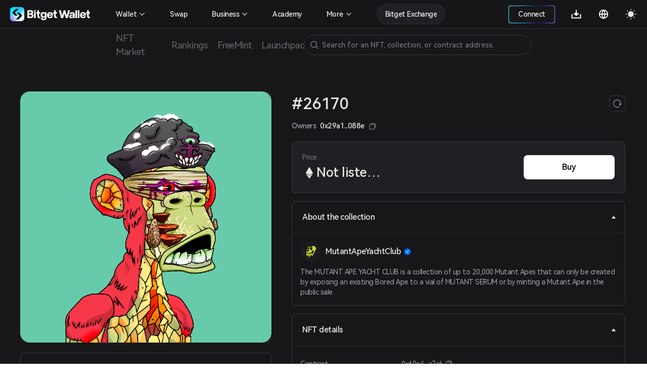

--- FILE ---
content_type: text/css
request_url: https://static-web.jjdsn.vip/c5e9b07aefdd37d75487226da84e016f/app/f90a411e.css/cd60b8f16460027a.css
body_size: 3429
content:
@font-face{font-family:HarmonyOS_Sans_Bold;src:url(https://static-web.jjdsn.vip/c5e9b07aefdd37d75487226da84e016f/fonts/HarmonyOS_Sans_Bold.b04efd429005b64c.ttf);font-weight:500!important;font-style:normal;font-display:swap}@font-face{font-family:HarmonyOS_Sans_Medium;src:url(https://static-web.jjdsn.vip/c5e9b07aefdd37d75487226da84e016f/fonts/HarmonyOS_Sans_Medium.d5c4e6582acdf362.ttf);font-weight:400;font-style:normal;font-display:swap}@font-face{font-family:HarmonyOS_Sans_Regular;src:url(https://static-web.jjdsn.vip/c5e9b07aefdd37d75487226da84e016f/fonts/HarmonyOS_Sans_Regular.8773fbbc99c1eeec.ttf);font-weight:400!important;font-style:normal;font-display:swap}.HarmonyOS_Sans_Bold{font-family:HarmonyOS_Sans_Bold!important;font-weight:600!important}.HarmonyOS_Sans_Regular{font-family:HarmonyOS_Sans_Regular!important;font-weight:400!important}.HarmonyOS_Sans_Medium{font-family:HarmonyOS_Sans_Medium!important;font-weight:500!important}.ENletter{letter-spacing:-.5px!important}blockquote,body,dd,dl,dt,fieldset,figure,h1,h2,h3,h4,h5,h6,hr,html,iframe,legend,li,ol,p,pre,textarea,ul{margin:0;padding:0}body{font-family:HarmonyOS_Sans_Medium,PingFang SC;font-style:normal;font-weight:400}.overflowbody{height:100%!important;overflow:hidden!important}a{color:#333;text-decoration:none;transition:none!important}ul{list-style:none}button,input{background:none;border:none;outline:none}button,input,select,textarea{margin:0}html{box-sizing:border-box}*,:after,:before{box-sizing:inherit}audio,embed,img,object,video{height:auto;max-width:100%}iframe{border:0}table{border-collapse:collapse;border-spacing:0}.notborder{border:none!important}.setInter-font-family{font-family:HarmonyOS_Sans_Medium;font-style:normal;font-weight:400}.ant-modal-content{border-radius:12px;overflow:hidden}.ant-drawer-body{padding:24px 20px;overflow:hidden;box-sizing:border-box;height:100%}.dappindexTab .ant-tabs-nav .ant-tabs-tab{padding:12px 0!important;margin:0 24px 0 0!important}.pointer{cursor:pointer}@media (max-width:767px){.ant-modal-centered .ant-modal{width:90%!important;min-height:460px!important}}.optional-header .swiper-button-next:after,.optional-header .swiper-button-prev:after{content:""!important}.optional-header .swiper-button-next.swiper-button-disabled,.optional-header .swiper-button-prev.swiper-button-disabled{opacity:1!important}.royalty-table .ant-table-thead th{border:none}.royalty-table .ant-table-thead th:first-child{padding-left:10px!important}.royalty-table .ant-table-thead th:last-child{padding-right:10px!important}.royalty-table .ant-table-thead .ant-table-column-title{font-family:PingFang SC;font-style:normal;font-weight:500;font-size:12px;line-height:20px;color:#919899}.royalty-table .ant-table-tbody .ant-table-row td{font-family:HarmonyOS_Sans_Medium;font-weight:400;font-size:14px;line-height:20px;color:#0e0e0e;border-bottom-color:#f2f2f5}.royalty-table .ant-table-tbody .ant-table-row td:first-child{padding-left:10px!important}.royalty-table .ant-table-tbody .ant-table-row td:last-child{padding-right:10px!important}.ellipsis{overflow:hidden;text-overflow:ellipsis;white-space:nowrap}.ant-checkbox-inner{border-radius:4px}.selectwrap .ant-drawer-content-wrapper{height:auto!important;border-radius:20px 20px 0 0}.selectwrap .ant-drawer-content-wrapper .ant-drawer-content{border-radius:20px 20px 0 0}.selectwrap .ant-drawer-body{padding:0 0 34px!important}.selectwrap .ant-input-number{padding:0!important}.selectwrap .ant-input-number .ant-input-number-handler-wrap{display:none!important}.selectwrap .ant-input-number .ant-input-number-input-wrap,.selectwrap .ant-input-number .ant-input-number-input-wrap input{height:100%!important}.ant-input-number,.ant-input-number .ant-input-number-input-wrap{width:100%!important}.collapsepanel .ant-collapse-content-box{padding:4px 0 0!important}.collapsepanel .ant-collapse-header{padding:13px 8px!important}.collapsepanel .ant-collapse-header .ant-collapse-arrow{right:8px!important}.Introducecollapsepanel .ant-collapse-header,.TokenIDcollapsepanel .ant-collapse-header{padding:20px!important;font-size:16px!important}@media screen and (max-width:900px){.Introducecollapsepanel .ant-collapse-content-box,.TokenIDcollapsepanel .ant-collapse-content-box{padding:10px}}.Introducecollapsepanel .ant-collapse-header{font-size:24px!important;font-weight:500!important}.Introducecollapsepanel p{margin-bottom:10px!important;font-size:14px!important}@media screen and (max-width:900px){.Introducecollapsepanel .ant-collapse-header{font-size:16px!important}}.radiobutton .ant-checkbox{width:20px!important;height:20px!important;margin-right:10px!important}.radiobutton .ant-checkbox .ant-checkbox-inner{width:100%!important;height:100%!important;border-radius:100%!important}.Ordercard .ant-modal-body{padding:30px!important}.collection_transactionHistory_tooltip{margin-bottom:4px!important}.collection_transactionHistory_tooltip img{display:inline-block;width:14px;height:14px}.collection_transactionHistory_tooltip:last-child{margin-bottom:0!important}.Common_green{color:#00c2b7!important}.BGCommon_green{background-color:#00c2b7}.Common_red{color:#fe5b79}.BGCommon_red{background-color:#fe5b79}.Common_orange{color:#ff910e}.BGCommon_orange{background-color:#ff910e}.Common_yellow{color:#ffc400}.BGCommon_yellow{background-color:#ffc400}.Common_blue{color:#2489ff}.BGCommon_blue{background-color:#2489ff}.Common_Bright_blue{color:#36ffff}.BGCommon_Bright_blue{background-color:#36ffff}.Common_white{color:#fff}.BGCommon_white{background-color:#fff}.Common_black{color:#000}.BGCommon_black{background-color:#000}.lineCommon_red{border-color:#fe5b79}.theme-light{--BT-color:#0d0e0e}.theme-light .ht{background:transparent!important}.theme-light .light_icon{display:block}.theme-light .dark_icon{display:none!important}.theme-light .text1{color:#0d0e0e}.theme-light .text2{color:#515656}.theme-light .text3{color:#788080}.theme-light .text4{color:#a4aeae}.theme-light .textBG3{color:#e1e5e5}.theme-light .base-layer{background:#f8f8f9}.theme-light .BG0,.theme-light .top-layer{background:#fff}.theme-light .BG1{background:#f8f8f9!important}.theme-light .BG2{background:#f4f5f5}.theme-light .BG3{background:#e1e5e5}.theme-light .BG4{background:#fff}.theme-light .BG5{background:#f2f2f5}.theme-light .BGtext4{background-color:#a4aeae}.theme-light .BG0blur{background:hsla(0,0%,100%,.8)}.theme-light .BTstyle{background-color:#0d0e0e!important;color:#fff!important;border:none!important}.theme-light .BGgreen{background-color:rgba(0,194,183,.10196078431372549)}.theme-light .lineBG0{border-color:#fff!important}.theme-light .lineBG1{border-color:#e9ecec!important}.theme-light .BG_line1{background-color:#e9ecec!important}.theme-light .lineBG2{border-color:#e1e5e5!important}.theme-light .BG_line2{background-color:#e1e5e5!important}.theme-light .lineBG3{border-color:#e1e5e5!important}.theme-light .lineBG4{border-color:#fff!important}.theme-light .lineBG5{border-color:#f2f2f5!important}.theme-light .linetext1{border-color:#0d0e0e!important}.theme-light .line_green{border-color:#00c2b7!important}.theme-light .Colorpurple{color:#00c2b7!important}.theme-light .swiper-pagination-progressbar{width:150px!important;height:2px!important;background:#0d0e0e!important;opacity:1!important}.theme-light .swiper-pagination-bullet{width:10px!important;height:10px!important;background:#fff!important;opacity:1!important;border:1px solid #788080!important}.theme-light .nftmartket_explore .swiper-pagination-bullet{width:10px!important;height:10px!important;background:#e1e5e5!important;opacity:1!important;border:none!important}.theme-light .swiper-pagination-bullet-active{background:#0d0e0e!important;opacity:1!important}.theme-light .nftmartket_explore .swiper-pagination-bullet-active{background:#00c2b7!important;opacity:1!important}.theme-light .ant-drawer-right.ant-drawer-open .ant-drawer-content-wrapper{width:295px!important;background-color:hsla(0,0%,100%,.9)!important;backdrop-filter:blur(100px)}.theme-light .ant-drawer-content{background-color:hsla(0,0%,100%,.9)!important;backdrop-filter:blur(100px)}.theme-light .ant-modal-close-x{font-size:24px!important}.theme-light .dappindexTab .ant-tabs-nav .ant-tabs-tab-active{color:#0d0e0e!important}.theme-light .dappindexTab .ant-tabs-ink-bar{background-color:#0d0e0e!important}.theme-light .dappindexTab .ant-tabs-bar{border-bottom:.5px solid #f2f2f5}.theme-light .ant-tooltip-inner{background-color:#2a292e;border-radius:2px}.theme-light .ant-tooltip-arrow{position:absolute;display:block;width:13.07106781px;height:13.07106781px;overflow:hidden;background:transparent;pointer-events:none}.theme-light .ant-tooltip-arrow .ant-tooltip-arrow-content{position:absolute;top:0;right:0;bottom:0;left:0;display:block;width:5px;height:5px;margin:auto;background-color:#2a292e;content:"";pointer-events:auto}.theme-light .ant-select-selection{font-weight:500;font-size:14px;line-height:170%;background-color:#fff;border-color:#e1e5e5}.theme-light .collapsepanel .ant-collapse-header,.theme-light .TokenIDcollapsepanel .ant-collapse-header{color:#0d0e0e!important;font-weight:500;font-size:14px}.theme-light .Introducecollapsepanel .ant-collapse-content,.theme-light .TokenIDcollapsepanel .ant-collapse-content{border-color:#f4f5f5!important;background-color:#fff!important}.theme-light .Introducecollapsepanel .ant-collapse-header{padding:20px 20px 20px 56px!important}.theme-light .ant-input::-webkit-input-placeholder{color:#788080;font-size:14px;font-weight:300!important}.theme-light .ant-drawer-content .ant-drawer-header{background-color:#fff;border-color:#f4f5f5;color:#0d0e0e}.theme-light .ant-drawer-content .ant-drawer-header .ant-drawer-close .anticon-close,.theme-light .ant-drawer-content .ant-drawer-header .ant-drawer-title{color:#0d0e0e}.theme-light .ant-drawer-content .ant-drawer-body{background-color:#fff}.theme-light .BTcolor-text{color:#0d0e0e}.theme-dark{--BT-color:#fff}.theme-dark .ht{background:transparent!important}.theme-dark .light_icon{display:none!important}.theme-dark .dark_icon{display:block}.theme-dark .text1{color:#e5e5e5!important}.theme-dark .text2{color:#9d9da6}.theme-dark .text3{color:#707076}.theme-dark .text4{color:#59595e}.theme-dark .base-layer{background:#0e0e0f}.theme-dark .top-layer{background:#2a292e}.theme-dark .BG0{background:#17171a}.theme-dark .BG1{background:#202024!important}.theme-dark .BG2{background:#252529}.theme-dark .BG3{background:#36363d}.theme-dark .BG4{background:#2a292e}.theme-dark .BG5{background:#252529}.theme-dark .BGtext4{background-color:#59595e}.theme-dark .BG0blur{background:rgba(23,23,26,.8)}.theme-dark .BTstyle{background-color:#fff!important;color:#000!important;border:none!important}.theme-dark .BGgreen{background-color:rgba(0,194,183,.2)}.theme-dark .lineBG0{border-color:#17171a!important}.theme-dark .lineBG1{border-color:#2e2e33!important}.theme-dark .BG_line1{background-color:#2e2e33!important}.theme-dark .lineBG2{border-color:#36363d!important}.theme-dark .BG_line2{background-color:#36363d!important}.theme-dark .lineBG3{border-color:#36363d!important}.theme-dark .lineBG4{border-color:#2a292e!important}.theme-dark .lineBG5{border-color:#252529!important}.theme-dark .linetext1{border-color:#e5e5e5!important}.theme-dark .line_green{border-color:#00c2b7!important}.theme-dark .Colorpurple{color:#9c60ff!important}.theme-dark .ant-modal-body{background:#1f1f1f;border:1px solid #252529}.theme-dark .ant-message-notice-content{display:inline-block;padding:10px 16px;background:#1f1f1f;border-radius:2px;pointer-events:all;color:#fff}.theme-dark .ant-drawer-right.ant-drawer-open .ant-drawer-content-wrapper{width:295px!important;backdrop-filter:blur(100px);background:rgba(0,0,0,.8)!important}.theme-dark .ant-drawer-content{position:relative;z-index:1;overflow:auto;background:rgba(0,0,0,.8)!important;background-clip:padding-box;border:0;backdrop-filter:blur(100px)}.theme-dark .ant-tooltip-inner{background-color:#2a292e;border-radius:2px}.theme-dark .ant-tooltip-arrow{position:absolute;display:block;width:13.07106781px;height:13.07106781px;overflow:hidden;background:transparent;pointer-events:none}.theme-dark .ant-tooltip-arrow .ant-tooltip-arrow-content{position:absolute;top:0;right:0;bottom:0;left:0;display:block;width:5px;height:5px;margin:auto;background-color:#2a292e;content:"";pointer-events:auto}.theme-dark .ant-pagination-item,.theme-dark .ant-pagination-next .ant-pagination-item-link,.theme-dark .ant-pagination-prev .ant-pagination-item-link{background-color:#141414;border:1px solid #434343;color:#9d9da6}.theme-dark .ant-pagination-item a{color:#9d9da6}.theme-dark .ant-pagination-jump-next .ant-pagination-item-container .ant-pagination-item-ellipsis,.theme-dark .ant-pagination-jump-prev .ant-pagination-item-container .ant-pagination-item-ellipsis{color:hsla(0,0%,100%,.30196078431372547)}.theme-dark .ant-pagination-item-active{font-weight:500;background:#141414;border-color:#9c60ff}.theme-dark .ant-pagination-item-active a{color:#9c60ff}.theme-dark .swiper-pagination-bullet{width:10px!important;height:10px!important;background:#17171a!important;opacity:1!important;border:1px solid #707076!important}.theme-dark .nftmartket_explore .swiper-pagination-bullet{width:10px!important;height:10px!important;background:#36363d!important;opacity:1!important;border:none!important}.theme-dark .swiper-pagination-bullet-active{background:#e5e5e5!important;opacity:1!important}.theme-dark .nftmartket_explore .swiper-pagination-bullet-active{background:#00c2b7!important;opacity:1!important}.theme-dark .ant-modal-close{position:absolute;top:0;right:0;z-index:10;padding:0;color:hsla(0,0%,100%,.45098039215686275);font-weight:700;line-height:1;text-decoration:none;background:transparent;border:0;outline:0;cursor:pointer;transition:color .3s}.theme-dark .languageModal .ant-drawer-content{background-color:#fff!important}.theme-dark .ant-modal-close-x{font-size:24px!important}.theme-dark .dappindexTab .ant-tabs-nav .ant-tabs-tab-active{color:#e5e5e5!important}.theme-dark .dappindexTab .ant-tabs-ink-bar{background-color:#e5e5e5!important}.theme-dark .dappindexTab .ant-tabs-bar{border-bottom:.5px solid #252529}.theme-dark .ant-select-selection{font-weight:500;font-size:14px;line-height:170%;background-color:#17171a;border-color:#36363d}.theme-dark .ant-select-dropdown{background-color:#17171a;color:#e5e5e5;border-radius:8px}.theme-dark .ant-select-dropdown .ant-select-dropdown-menu-item{color:#e5e5e5;font-weight:500;background-color:#17171a}.theme-dark .ant-select-dropdown .ant-select-dropdown-menu-item:hover{background-color:#202024}.theme-dark .ant-select-item-option-selected:not(.ant-select-item-option-disabled){color:#e5e5e5;font-weight:500;background-color:#111b26}.theme-dark .ant-select-item-option-active:not(.ant-select-item-option-disabled){background-color:hsla(0,0%,100%,.0784313725490196)}.theme-dark .collapsepanel .ant-collapse-header,.theme-dark .Introducecollapsepanel .ant-collapse-header,.theme-dark .TokenIDcollapsepanel .ant-collapse-header{color:#e5e5e5!important;font-weight:500;font-size:14px}.theme-dark .Introducecollapsepanel .ant-collapse-content,.theme-dark .TokenIDcollapsepanel .ant-collapse-content{border-color:#252529!important;background-color:#17171a!important}.theme-dark .Introducecollapsepanel .ant-collapse-header{padding:20px 20px 20px 56px!important}.theme-dark .ant-input::-webkit-input-placeholder{color:#707076;font-size:14px;font-weight:300!important}.theme-dark .ant-checkbox-inner{background-color:#17171a;border-color:#36363d!important}.theme-dark .ant-checkbox-checked .ant-checkbox-inner{background-color:#00c2b7}.theme-dark .transactionHistory .ant-table-header{background-color:#17171a}.theme-dark .transactionHistory .ant-table-placeholder{background-color:#17171a;border-top:1px solid #252529;border-bottom:1px solid #252529}.theme-dark .transactionHistory .ant-table-placeholder .ant-empty-description{color:#707076}.theme-dark .ant-drawer-content .ant-drawer-header{background-color:#17171a;border-color:#252529;color:#e5e5e5}.theme-dark .ant-drawer-content .ant-drawer-header .ant-drawer-close .anticon-close,.theme-dark .ant-drawer-content .ant-drawer-header .ant-drawer-title{color:#e5e5e5}.theme-dark .ant-drawer-content .ant-drawer-body{background-color:#17171a}.theme-dark .ant-modal-header{background:#1f1f1f;border-bottom:none;color:#e5e5e5}.theme-dark .ant-modal-header .ant-modal-title{color:#e5e5e5}.theme-dark .ant-modal-content{background:#1f1f1f}.theme-dark .languageModal .ant-drawer-body{background:#000!important}.theme-dark .languageModal .ant-drawer-content{position:relative;z-index:1;overflow:auto;background:#000!important;background-clip:padding-box;border:0;backdrop-filter:blur(100px)}.theme-dark .BTcolor-text{color:#fff}

/*! https://github.com/lzxb/flex.css */[flex]{display:-webkit-box;display:-webkit-flex;display:-ms-flexbox;display:flex}[flex]>*{display:block}[flex]>[flex]{display:-webkit-box;display:-webkit-flex;display:-ms-flexbox;display:flex}[flex~="dir:left"]{-webkit-box-orient:horizontal;-webkit-box-direction:normal;-webkit-flex-direction:row;-ms-flex-direction:row;flex-direction:row}[flex~="dir:right"]{-webkit-box-orient:horizontal;-webkit-box-direction:reverse;-webkit-flex-direction:row-reverse;-ms-flex-direction:row-reverse;flex-direction:row-reverse;-webkit-box-pack:end}[flex~="dir:top"]{-webkit-box-orient:vertical;-webkit-box-direction:normal;-webkit-flex-direction:column;-ms-flex-direction:column;flex-direction:column}[flex~="dir:bottom"]{-webkit-box-orient:vertical;-webkit-box-direction:reverse;-webkit-flex-direction:column-reverse;-ms-flex-direction:column-reverse;flex-direction:column-reverse;-webkit-box-pack:end}[flex~="main:left"]{-webkit-box-pack:start;-webkit-justify-content:flex-start;-ms-flex-pack:start;justify-content:flex-start}[flex~="main:right"]{-webkit-box-pack:end;-webkit-justify-content:flex-end;-ms-flex-pack:end;justify-content:flex-end}[flex~="main:justify"]{-webkit-box-pack:justify;-webkit-justify-content:space-between;-ms-flex-pack:justify;justify-content:space-between}[flex~="main:center"]{-webkit-box-pack:center;-webkit-justify-content:center;-ms-flex-pack:center;justify-content:center}[flex~="cross:top"]{-webkit-box-align:start;-webkit-align-items:flex-start;-ms-flex-align:start;align-items:flex-start}[flex~="cross:bottom"]{-webkit-box-align:end;-webkit-align-items:flex-end;-ms-flex-align:end;align-items:flex-end}[flex~="cross:center"]{-webkit-box-align:center;-webkit-align-items:center;-ms-flex-align:center;align-items:center}[flex~="cross:baseline"]{-webkit-box-align:baseline;-webkit-align-items:baseline;-ms-flex-align:baseline;align-items:baseline}[flex~="cross:stretch"]{-webkit-box-align:stretch;-webkit-align-items:stretch;-ms-flex-align:stretch;align-items:stretch}[flex~="box:first"]>*,[flex~="box:justify"]>*,[flex~="box:last"]>*,[flex~="box:mean"]>*{width:0;height:auto;-webkit-box-flex:1;-webkit-flex-grow:1;-ms-flex-positive:1;flex-grow:1;-webkit-flex-shrink:1;-ms-flex-negative:1;flex-shrink:1}[flex~="box:first"]>:first-child,[flex~="box:justify"]>:first-child,[flex~="box:justify"]>:last-child,[flex~="box:last"]>:last-child{width:auto;-webkit-box-flex:0;-webkit-flex-grow:0;-ms-flex-positive:0;flex-grow:0;-webkit-flex-shrink:0;-ms-flex-negative:0;flex-shrink:0}[flex~="dir:bottom"][flex~="box:first"]>*,[flex~="dir:bottom"][flex~="box:justify"]>*,[flex~="dir:bottom"][flex~="box:last"]>*,[flex~="dir:bottom"][flex~="box:mean"]>*,[flex~="dir:top"][flex~="box:first"]>*,[flex~="dir:top"][flex~="box:justify"]>*,[flex~="dir:top"][flex~="box:last"]>*,[flex~="dir:top"][flex~="box:mean"]>*{width:auto;height:0;-webkit-box-flex:1;-webkit-flex-grow:1;-ms-flex-positive:1;flex-grow:1;-webkit-flex-shrink:1;-ms-flex-negative:1;flex-shrink:1}[flex~="dir:bottom"][flex~="box:first"]>:first-child,[flex~="dir:bottom"][flex~="box:justify"]>:first-child [flex~="dir:bottom"][flex~="box:justify"]>:last-child,[flex~="dir:bottom"][flex~="box:last"]>:last-child,[flex~="dir:top"][flex~="box:first"]>:first-child,[flex~="dir:top"][flex~="box:justify"]>:first-child,[flex~="dir:top"][flex~="box:justify"]>:last-child,[flex~="dir:top"][flex~="box:last"]>:last-child{height:auto;-webkit-box-flex:0;-webkit-flex-grow:0;-ms-flex-positive:0;flex-grow:0;-webkit-flex-shrink:0;-ms-flex-negative:0;flex-shrink:0}[flex-box="0"]{-webkit-box-flex:0;-webkit-flex-grow:0;-ms-flex-positive:0;flex-grow:0;-webkit-flex-shrink:0;-ms-flex-negative:0;flex-shrink:0}[flex-box="1"]{-webkit-box-flex:1;-webkit-flex-grow:1;-ms-flex-positive:1;flex-grow:1;-webkit-flex-shrink:1;-ms-flex-negative:1;flex-shrink:1}[flex-box="2"]{-webkit-box-flex:2;-webkit-flex-grow:2;-ms-flex-positive:2;flex-grow:2;-webkit-flex-shrink:2;-ms-flex-negative:2;flex-shrink:2}[flex-box="3"]{-webkit-box-flex:3;-webkit-flex-grow:3;-ms-flex-positive:3;flex-grow:3;-webkit-flex-shrink:3;-ms-flex-negative:3;flex-shrink:3}[flex-box="4"]{-webkit-box-flex:4;-webkit-flex-grow:4;-ms-flex-positive:4;flex-grow:4;-webkit-flex-shrink:4;-ms-flex-negative:4;flex-shrink:4}[flex-box="5"]{-webkit-box-flex:5;-webkit-flex-grow:5;-ms-flex-positive:5;flex-grow:5;-webkit-flex-shrink:5;-ms-flex-negative:5;flex-shrink:5}[flex-box="6"]{-webkit-box-flex:6;-webkit-flex-grow:6;-ms-flex-positive:6;flex-grow:6;-webkit-flex-shrink:6;-ms-flex-negative:6;flex-shrink:6}[flex-box="7"]{-webkit-box-flex:7;-webkit-flex-grow:7;-ms-flex-positive:7;flex-grow:7;-webkit-flex-shrink:7;-ms-flex-negative:7;flex-shrink:7}[flex-box="8"]{-webkit-box-flex:8;-webkit-flex-grow:8;-ms-flex-positive:8;flex-grow:8;-webkit-flex-shrink:8;-ms-flex-negative:8;flex-shrink:8}[flex-box="9"]{-webkit-box-flex:9;-webkit-flex-grow:9;-ms-flex-positive:9;flex-grow:9;-webkit-flex-shrink:9;-ms-flex-negative:9;flex-shrink:9}[flex-box="10"]{-webkit-box-flex:10;-webkit-flex-grow:10;-ms-flex-positive:10;flex-grow:10;-webkit-flex-shrink:10;-ms-flex-negative:10;flex-shrink:10}

--- FILE ---
content_type: application/javascript
request_url: https://static-web.jjdsn.vip/c5e9b07aefdd37d75487226da84e016f/vendors/app/fed0271a.61754dfd91002095.js
body_size: 35315
content:
/*! For license information please see ../../LICENSES */
(window.webpackJsonp=window.webpackJsonp||[]).push([[74],{1001:function(e,t){e.exports={isFunction:function(e){return"function"==typeof e},isArray:function(e){return"[object Array]"===Object.prototype.toString.apply(e)},each:function(e,t){for(var n=0,r=e.length;n<r&&!1!==t(e[n],n);n++);}}},1212:function(e,t,n){"use strict";var r=Object.prototype.hasOwnProperty,o="~";function i(){}function c(e,t,n){this.fn=e,this.context=t,this.once=n||!1}function s(e,t,n,r,i){if("function"!=typeof n)throw new TypeError("The listener must be a function");return n=new c(n,r||e,i),r=o?o+t:t,e._events[r]?e._events[r].fn?e._events[r]=[e._events[r],n]:e._events[r].push(n):(e._events[r]=n,e._eventsCount++),e}function u(e,t){0==--e._eventsCount?e._events=new i:delete e._events[t]}function a(){this._events=new i,this._eventsCount=0}Object.create&&(i.prototype=Object.create(null),(new i).__proto__||(o=!1)),a.prototype.eventNames=function(){var e,t,n=[];if(0===this._eventsCount)return n;for(t in e=this._events)r.call(e,t)&&n.push(o?t.slice(1):t);return Object.getOwnPropertySymbols?n.concat(Object.getOwnPropertySymbols(e)):n},a.prototype.listeners=function(e){e=o?o+e:e;var t=this._events[e];if(!t)return[];if(t.fn)return[t.fn];for(var n=0,r=t.length,i=new Array(r);n<r;n++)i[n]=t[n].fn;return i},a.prototype.listenerCount=function(e){return e=o?o+e:e,(e=this._events[e])?e.fn?1:e.length:0},a.prototype.emit=function(e,t,n,r,i,c){var s=o?o+e:e;if(!this._events[s])return!1;var a,u=this._events[s],l=arguments.length;if(u.fn){switch(u.once&&this.removeListener(e,u.fn,void 0,!0),l){case 1:return u.fn.call(u.context),!0;case 2:return u.fn.call(u.context,t),!0;case 3:return u.fn.call(u.context,t,n),!0;case 4:return u.fn.call(u.context,t,n,r),!0;case 5:return u.fn.call(u.context,t,n,r,i),!0;case 6:return u.fn.call(u.context,t,n,r,i,c),!0}for(p=1,a=new Array(l-1);p<l;p++)a[p-1]=arguments[p];u.fn.apply(u.context,a)}else for(var f,d=u.length,p=0;p<d;p++)switch(u[p].once&&this.removeListener(e,u[p].fn,void 0,!0),l){case 1:u[p].fn.call(u[p].context);break;case 2:u[p].fn.call(u[p].context,t);break;case 3:u[p].fn.call(u[p].context,t,n);break;case 4:u[p].fn.call(u[p].context,t,n,r);break;default:if(!a)for(f=1,a=new Array(l-1);f<l;f++)a[f-1]=arguments[f];u[p].fn.apply(u[p].context,a)}return!0},a.prototype.on=function(e,t,n){return s(this,e,t,n,!1)},a.prototype.once=function(e,t,n){return s(this,e,t,n,!0)},a.prototype.removeListener=function(e,t,n,r){if(e=o?o+e:e,this._events[e])if(t){var i=this._events[e];if(i.fn)i.fn!==t||r&&!i.once||n&&i.context!==n||u(this,e);else{for(var c=0,s=[],a=i.length;c<a;c++)(i[c].fn!==t||r&&!i[c].once||n&&i[c].context!==n)&&s.push(i[c]);s.length?this._events[e]=1===s.length?s[0]:s:u(this,e)}}else u(this,e);return this},a.prototype.removeAllListeners=function(e){return e?(e=o?o+e:e,this._events[e]&&u(this,e)):(this._events=new i,this._eventsCount=0),this},a.prototype.off=a.prototype.removeListener,a.prototype.addListener=a.prototype.on,a.prefixed=o,e.exports=a.EventEmitter=a},1533:function(e,t,n){"use strict";e.exports=function(e){for(var t=[],n=e.length,r=0;r<n;r++){var i,o=e.charCodeAt(r);55296<=o&&o<=56319&&r+1<n&&56320<=(i=e.charCodeAt(r+1))&&i<=57343&&(o=1024*(o-55296)+i-56320+65536,r+=1),o<128?t.push(o):o<2048?(t.push(o>>6|192),t.push(63&o|128)):o<55296||57344<=o&&o<65536?(t.push(o>>12|224),t.push(o>>6&63|128),t.push(63&o|128)):65536<=o&&o<=1114111?(t.push(o>>18|240),t.push(o>>12&63|128),t.push(o>>6&63|128),t.push(63&o|128)):t.push(239,191,189)}return new Uint8Array(t).buffer}},1649:function(e,t,n){var i=n(1650),r=(n=n(1001)).each,s=n.isFunction,a=n.isArray;function o(){if(!window.matchMedia)throw new Error("matchMedia not present, legacy browsers require a polyfill");this.queries={},this.browserIsIncapable=!window.matchMedia("only all").matches}o.prototype={constructor:o,register:function(e,t,n){var o=this.queries;n=n&&this.browserIsIncapable;return o[e]||(o[e]=new i(e,n)),s(t)&&(t={match:t}),a(t)||(t=[t]),r(t,(function(t){s(t)&&(t={match:t}),o[e].addHandler(t)})),this},unregister:function(e,t){var n=this.queries[e];return n&&(t?n.removeHandler(t):(n.clear(),delete this.queries[e])),this}},e.exports=o},1650:function(e,t,n){var r=n(1651),i=n(1001).each;function o(e,t){this.query=e,this.isUnconditional=t,this.handlers=[],this.mql=window.matchMedia(e);var n=this;this.listener=function(e){n.mql=e.currentTarget||e,n.assess()},this.mql.addListener(this.listener)}o.prototype={constuctor:o,addHandler:function(e){e=new r(e),this.handlers.push(e),this.matches()&&e.on()},removeHandler:function(e){var t=this.handlers;i(t,(function(n,r){if(n.equals(e))return n.destroy(),!t.splice(r,1)}))},matches:function(){return this.mql.matches||this.isUnconditional},clear:function(){i(this.handlers,(function(e){e.destroy()})),this.mql.removeListener(this.listener),this.handlers.length=0},assess:function(){var e=this.matches()?"on":"off";i(this.handlers,(function(t){t[e]()}))}},e.exports=o},1651:function(e,t){function n(e){(this.options=e).deferSetup||this.setup()}n.prototype={constructor:n,setup:function(){this.options.setup&&this.options.setup(),this.initialised=!0},on:function(){this.initialised||this.setup(),this.options.match&&this.options.match()},off:function(){this.options.unmatch&&this.options.unmatch()},destroy:function(){this.options.destroy?this.options.destroy():this.off()},equals:function(e){return this.options===e||this.options.match===e}},e.exports=n},1767:function(e,t,n){function i(e){var i="",t=Object.keys(e);return t.forEach((function(n,r){var o=e[n];n=s(n),a(n)&&"number"==typeof o&&(o+="px"),i+=!0===o?n:!1===o?"not "+n:"("+n+": "+o+")",r<t.length-1&&(i+=" and ")})),i}var s=n(1768),a=function(e){return/[height|width]$/.test(e)};e.exports=function(e){var t="";return"string"==typeof e?e:e instanceof Array?(e.forEach((function(n,r){t+=i(n),r<e.length-1&&(t+=", ")})),t):i(e)}},2075:function(e,t){t.read=function(e,t,n,r,i){var o,s,a=8*i-r-1,u=(1<<a)-1,c=u>>1,l=-7,f=n?i-1:0,p=n?-1:1;i=e[t+f];for(f+=p,o=i&(1<<-l)-1,i>>=-l,l+=a;0<l;o=256*o+e[t+f],f+=p,l-=8);for(s=o&(1<<-l)-1,o>>=-l,l+=r;0<l;s=256*s+e[t+f],f+=p,l-=8);if(0===o)o=1-c;else{if(o===u)return s?NaN:1/0*(i?-1:1);s+=Math.pow(2,r),o-=c}return(i?-1:1)*s*Math.pow(2,o-r)},t.write=function(e,t,n,r,i,o){var s,a,u=8*o-i-1,c=(1<<u)-1,l=c>>1,f=23===i?Math.pow(2,-24)-Math.pow(2,-77):0,p=r?0:o-1,d=r?1:-1;o=t<0||0===t&&1/t<0?1:0;for(t=Math.abs(t),isNaN(t)||t===1/0?(a=isNaN(t)?1:0,s=c):(s=Math.floor(Math.log(t)/Math.LN2),t*(r=Math.pow(2,-s))<1&&(s--,r*=2),2<=(t+=1<=s+l?f/r:f*Math.pow(2,1-l))*r&&(s++,r/=2),c<=s+l?(a=0,s=c):1<=s+l?(a=(t*r-1)*Math.pow(2,i),s+=l):(a=t*Math.pow(2,l-1)*Math.pow(2,i),s=0));8<=i;e[n+p]=255&a,p+=d,a/=256,i-=8);for(s=s<<i|a,u+=i;0<u;e[n+p]=255&s,p+=d,s/=256,u-=8);e[n+p-d]|=128*o}},2076:function(e,t){var n={}.toString;e.exports=Array.isArray||function(e){return"[object Array]"==n.call(e)}},2153:function(module,exports,__webpack_require__){(function(process,global){var __WEBPACK_AMD_DEFINE_RESULT__;!function(){"use strict";var ERROR="input is invalid type",WINDOW="object"==typeof window,root=WINDOW?window:{},WEB_WORKER=(root.JS_MD5_NO_WINDOW&&(WINDOW=!1),!WINDOW&&"object"==typeof self),NODE_JS=!root.JS_MD5_NO_NODE_JS&&"object"==typeof process&&process.versions&&process.versions.node,COMMON_JS=(NODE_JS?root=global:WEB_WORKER&&(root=self),!root.JS_MD5_NO_COMMON_JS&&"object"==typeof module&&module.exports),AMD=__webpack_require__(2154),ARRAY_BUFFER=!root.JS_MD5_NO_ARRAY_BUFFER&&"undefined"!=typeof ArrayBuffer,HEX_CHARS="0123456789abcdef".split(""),EXTRA=[128,32768,8388608,-2147483648],SHIFT=[0,8,16,24],OUTPUT_TYPES=["hex","array","digest","buffer","arrayBuffer","base64"],BASE64_ENCODE_CHAR="ABCDEFGHIJKLMNOPQRSTUVWXYZabcdefghijklmnopqrstuvwxyz0123456789+/".split(""),blocks=[],buffer8,buffer,buffer8,blocks,createOutputMethod=(ARRAY_BUFFER&&(buffer=new ArrayBuffer(68),buffer8=new Uint8Array(buffer),blocks=new Uint32Array(buffer)),!root.JS_MD5_NO_NODE_JS&&Array.isArray||(Array.isArray=function(e){return"[object Array]"===Object.prototype.toString.call(e)}),!ARRAY_BUFFER||!root.JS_MD5_NO_ARRAY_BUFFER_IS_VIEW&&ArrayBuffer.isView||(ArrayBuffer.isView=function(e){return"object"==typeof e&&e.buffer&&e.buffer.constructor===ArrayBuffer}),function(e){return function(t){return new Md5(!0).update(t)[e]()}}),createMethod=function(){var e=createOutputMethod("hex");(e=NODE_JS?nodeWrap(e):e).create=function(){return new Md5},e.update=function(t){return e.create().update(t)};for(var t=0;t<OUTPUT_TYPES.length;++t){var n=OUTPUT_TYPES[t];e[n]=createOutputMethod(n)}return e},nodeWrap=function(method){var crypto=eval("require('crypto')"),Buffer=eval("require('buffer').Buffer"),nodeMethod=function(e){if("string"==typeof e)return crypto.createHash("md5").update(e,"utf8").digest("hex");if(null==e)throw ERROR;return e.constructor===ArrayBuffer&&(e=new Uint8Array(e)),Array.isArray(e)||ArrayBuffer.isView(e)||e.constructor===Buffer?crypto.createHash("md5").update(new Buffer(e)).digest("hex"):method(e)};return nodeMethod};function Md5(e){e?(blocks[0]=blocks[16]=blocks[1]=blocks[2]=blocks[3]=blocks[4]=blocks[5]=blocks[6]=blocks[7]=blocks[8]=blocks[9]=blocks[10]=blocks[11]=blocks[12]=blocks[13]=blocks[14]=blocks[15]=0,this.blocks=blocks,this.buffer8=buffer8):ARRAY_BUFFER?(e=new ArrayBuffer(68),this.buffer8=new Uint8Array(e),this.blocks=new Uint32Array(e)):this.blocks=[0,0,0,0,0,0,0,0,0,0,0,0,0,0,0,0,0],this.h0=this.h1=this.h2=this.h3=this.start=this.bytes=this.hBytes=0,this.finalized=this.hashed=!1,this.first=!0}Md5.prototype.update=function(e){if(!this.finalized){var t,n=typeof e;if("string"!=n){if("object"!=n)throw ERROR;if(null===e)throw ERROR;if(ARRAY_BUFFER&&e.constructor===ArrayBuffer)e=new Uint8Array(e);else if(!(Array.isArray(e)||ARRAY_BUFFER&&ArrayBuffer.isView(e)))throw ERROR;t=!0}for(var r,i,o=0,s=e.length,a=this.blocks,u=this.buffer8;o<s;){if(this.hashed&&(this.hashed=!1,a[0]=a[16],a[16]=a[1]=a[2]=a[3]=a[4]=a[5]=a[6]=a[7]=a[8]=a[9]=a[10]=a[11]=a[12]=a[13]=a[14]=a[15]=0),t)if(ARRAY_BUFFER)for(i=this.start;o<s&&i<64;++o)u[i++]=e[o];else for(i=this.start;o<s&&i<64;++o)a[i>>2]|=e[o]<<SHIFT[3&i++];else if(ARRAY_BUFFER)for(i=this.start;o<s&&i<64;++o)(r=e.charCodeAt(o))<128?u[i++]=r:(r<2048?u[i++]=192|r>>6:(r<55296||57344<=r?u[i++]=224|r>>12:(r=65536+((1023&r)<<10|1023&e.charCodeAt(++o)),u[i++]=240|r>>18,u[i++]=128|r>>12&63),u[i++]=128|r>>6&63),u[i++]=128|63&r);else for(i=this.start;o<s&&i<64;++o)(r=e.charCodeAt(o))<128?a[i>>2]|=r<<SHIFT[3&i++]:(r<2048?a[i>>2]|=(192|r>>6)<<SHIFT[3&i++]:(r<55296||57344<=r?a[i>>2]|=(224|r>>12)<<SHIFT[3&i++]:(r=65536+((1023&r)<<10|1023&e.charCodeAt(++o)),a[i>>2]|=(240|r>>18)<<SHIFT[3&i++],a[i>>2]|=(128|r>>12&63)<<SHIFT[3&i++]),a[i>>2]|=(128|r>>6&63)<<SHIFT[3&i++]),a[i>>2]|=(128|63&r)<<SHIFT[3&i++]);this.lastByteIndex=i,this.bytes+=i-this.start,64<=i?(this.start=i-64,this.hash(),this.hashed=!0):this.start=i}return 4294967295<this.bytes&&(this.hBytes+=this.bytes/4294967296<<0,this.bytes=this.bytes%4294967296),this}},Md5.prototype.finalize=function(){var e,t;this.finalized||(this.finalized=!0,(e=this.blocks)[(t=this.lastByteIndex)>>2]|=EXTRA[3&t],56<=t&&(this.hashed||this.hash(),e[0]=e[16],e[16]=e[1]=e[2]=e[3]=e[4]=e[5]=e[6]=e[7]=e[8]=e[9]=e[10]=e[11]=e[12]=e[13]=e[14]=e[15]=0),e[14]=this.bytes<<3,e[15]=this.hBytes<<3|this.bytes>>>29,this.hash())},Md5.prototype.hash=function(){var e,t,n,r,i,o=this.blocks,s=this.first?((s=((e=((e=o[0]-680876937)<<7|e>>>25)-271733879<<0)^(t=((t=(-271733879^(n=((n=(-1732584194^2004318071&e)+o[1]-117830708)<<12|n>>>20)+e<<0)&(-271733879^e))+o[2]-1126478375)<<17|t>>>15)+n<<0)&(n^e))+o[3]-1316259209)<<22|s>>>10)+t<<0:(e=this.h0,s=this.h1,t=this.h2,((s+=((e=((e+=((n=this.h3)^s&(t^n))+o[0]-680876936)<<7|e>>>25)+s<<0)^(t=((t+=(s^(n=((n+=(t^e&(s^t))+o[1]-389564586)<<12|n>>>20)+e<<0)&(e^s))+o[2]+606105819)<<17|t>>>15)+n<<0)&(n^e))+o[3]-1044525330)<<22|s>>>10)+t<<0);s=((s+=((e=((e+=(n^s&(t^n))+o[4]-176418897)<<7|e>>>25)+s<<0)^(t=((t+=(s^(n=((n+=(t^e&(s^t))+o[5]+1200080426)<<12|n>>>20)+e<<0)&(e^s))+o[6]-1473231341)<<17|t>>>15)+n<<0)&(n^e))+o[7]-45705983)<<22|s>>>10)+t<<0,s=((s+=((e=((e+=(n^s&(t^n))+o[8]+1770035416)<<7|e>>>25)+s<<0)^(t=((t+=(s^(n=((n+=(t^e&(s^t))+o[9]-1958414417)<<12|n>>>20)+e<<0)&(e^s))+o[10]-42063)<<17|t>>>15)+n<<0)&(n^e))+o[11]-1990404162)<<22|s>>>10)+t<<0,s=((s+=((e=((e+=(n^s&(t^n))+o[12]+1804603682)<<7|e>>>25)+s<<0)^(t=((t+=(s^(n=((n+=(t^e&(s^t))+o[13]-40341101)<<12|n>>>20)+e<<0)&(e^s))+o[14]-1502002290)<<17|t>>>15)+n<<0)&(n^e))+o[15]+1236535329)<<22|s>>>10)+t<<0,s=((s+=((n=((n+=(s^t&((e=((e+=(t^n&(s^t))+o[1]-165796510)<<5|e>>>27)+s<<0)^s))+o[6]-1069501632)<<9|n>>>23)+e<<0)^e&((t=((t+=(e^s&(n^e))+o[11]+643717713)<<14|t>>>18)+n<<0)^n))+o[0]-373897302)<<20|s>>>12)+t<<0,s=((s+=((n=((n+=(s^t&((e=((e+=(t^n&(s^t))+o[5]-701558691)<<5|e>>>27)+s<<0)^s))+o[10]+38016083)<<9|n>>>23)+e<<0)^e&((t=((t+=(e^s&(n^e))+o[15]-660478335)<<14|t>>>18)+n<<0)^n))+o[4]-405537848)<<20|s>>>12)+t<<0,s=((s+=((n=((n+=(s^t&((e=((e+=(t^n&(s^t))+o[9]+568446438)<<5|e>>>27)+s<<0)^s))+o[14]-1019803690)<<9|n>>>23)+e<<0)^e&((t=((t+=(e^s&(n^e))+o[3]-187363961)<<14|t>>>18)+n<<0)^n))+o[8]+1163531501)<<20|s>>>12)+t<<0,s=((s+=((n=((n+=(s^t&((e=((e+=(t^n&(s^t))+o[13]-1444681467)<<5|e>>>27)+s<<0)^s))+o[2]-51403784)<<9|n>>>23)+e<<0)^e&((t=((t+=(e^s&(n^e))+o[7]+1735328473)<<14|t>>>18)+n<<0)^n))+o[12]-1926607734)<<20|s>>>12)+t<<0,s=((s+=((i=(n=((n+=((r=s^t)^(e=((e+=(r^n)+o[5]-378558)<<4|e>>>28)+s<<0))+o[8]-2022574463)<<11|n>>>21)+e<<0)^e)^(t=((t+=(i^s)+o[11]+1839030562)<<16|t>>>16)+n<<0))+o[14]-35309556)<<23|s>>>9)+t<<0,s=((s+=((i=(n=((n+=((r=s^t)^(e=((e+=(r^n)+o[1]-1530992060)<<4|e>>>28)+s<<0))+o[4]+1272893353)<<11|n>>>21)+e<<0)^e)^(t=((t+=(i^s)+o[7]-155497632)<<16|t>>>16)+n<<0))+o[10]-1094730640)<<23|s>>>9)+t<<0,s=((s+=((i=(n=((n+=((r=s^t)^(e=((e+=(r^n)+o[13]+681279174)<<4|e>>>28)+s<<0))+o[0]-358537222)<<11|n>>>21)+e<<0)^e)^(t=((t+=(i^s)+o[3]-722521979)<<16|t>>>16)+n<<0))+o[6]+76029189)<<23|s>>>9)+t<<0,s=((s+=((i=(n=((n+=((r=s^t)^(e=((e+=(r^n)+o[9]-640364487)<<4|e>>>28)+s<<0))+o[12]-421815835)<<11|n>>>21)+e<<0)^e)^(t=((t+=(i^s)+o[15]+530742520)<<16|t>>>16)+n<<0))+o[2]-995338651)<<23|s>>>9)+t<<0,s=((s+=((n=((n+=(s^((e=((e+=(t^(s|~n))+o[0]-198630844)<<6|e>>>26)+s<<0)|~t))+o[7]+1126891415)<<10|n>>>22)+e<<0)^((t=((t+=(e^(n|~s))+o[14]-1416354905)<<15|t>>>17)+n<<0)|~e))+o[5]-57434055)<<21|s>>>11)+t<<0,s=((s+=((n=((n+=(s^((e=((e+=(t^(s|~n))+o[12]+1700485571)<<6|e>>>26)+s<<0)|~t))+o[3]-1894986606)<<10|n>>>22)+e<<0)^((t=((t+=(e^(n|~s))+o[10]-1051523)<<15|t>>>17)+n<<0)|~e))+o[1]-2054922799)<<21|s>>>11)+t<<0,s=((s+=((n=((n+=(s^((e=((e+=(t^(s|~n))+o[8]+1873313359)<<6|e>>>26)+s<<0)|~t))+o[15]-30611744)<<10|n>>>22)+e<<0)^((t=((t+=(e^(n|~s))+o[6]-1560198380)<<15|t>>>17)+n<<0)|~e))+o[13]+1309151649)<<21|s>>>11)+t<<0,s=((s+=((n=((n+=(s^((e=((e+=(t^(s|~n))+o[4]-145523070)<<6|e>>>26)+s<<0)|~t))+o[11]-1120210379)<<10|n>>>22)+e<<0)^((t=((t+=(e^(n|~s))+o[2]+718787259)<<15|t>>>17)+n<<0)|~e))+o[9]-343485551)<<21|s>>>11)+t<<0,this.first?(this.h0=e+1732584193<<0,this.h1=s-271733879<<0,this.h2=t-1732584194<<0,this.h3=n+271733878<<0,this.first=!1):(this.h0=this.h0+e<<0,this.h1=this.h1+s<<0,this.h2=this.h2+t<<0,this.h3=this.h3+n<<0)},Md5.prototype.hex=function(){this.finalize();var e=this.h0,t=this.h1,n=this.h2,r=this.h3;return HEX_CHARS[e>>4&15]+HEX_CHARS[15&e]+HEX_CHARS[e>>12&15]+HEX_CHARS[e>>8&15]+HEX_CHARS[e>>20&15]+HEX_CHARS[e>>16&15]+HEX_CHARS[e>>28&15]+HEX_CHARS[e>>24&15]+HEX_CHARS[t>>4&15]+HEX_CHARS[15&t]+HEX_CHARS[t>>12&15]+HEX_CHARS[t>>8&15]+HEX_CHARS[t>>20&15]+HEX_CHARS[t>>16&15]+HEX_CHARS[t>>28&15]+HEX_CHARS[t>>24&15]+HEX_CHARS[n>>4&15]+HEX_CHARS[15&n]+HEX_CHARS[n>>12&15]+HEX_CHARS[n>>8&15]+HEX_CHARS[n>>20&15]+HEX_CHARS[n>>16&15]+HEX_CHARS[n>>28&15]+HEX_CHARS[n>>24&15]+HEX_CHARS[r>>4&15]+HEX_CHARS[15&r]+HEX_CHARS[r>>12&15]+HEX_CHARS[r>>8&15]+HEX_CHARS[r>>20&15]+HEX_CHARS[r>>16&15]+HEX_CHARS[r>>28&15]+HEX_CHARS[r>>24&15]},Md5.prototype.toString=Md5.prototype.hex,Md5.prototype.digest=function(){this.finalize();var e=this.h0,t=this.h1,n=this.h2,r=this.h3;return[255&e,e>>8&255,e>>16&255,e>>24&255,255&t,t>>8&255,t>>16&255,t>>24&255,255&n,n>>8&255,n>>16&255,n>>24&255,255&r,r>>8&255,r>>16&255,r>>24&255]},Md5.prototype.array=Md5.prototype.digest,Md5.prototype.arrayBuffer=function(){this.finalize();var e=new ArrayBuffer(16),t=new Uint32Array(e);return t[0]=this.h0,t[1]=this.h1,t[2]=this.h2,t[3]=this.h3,e},Md5.prototype.buffer=Md5.prototype.arrayBuffer,Md5.prototype.base64=function(){for(var e,t,n,r="",i=this.array(),o=0;o<15;)e=i[o++],t=i[o++],n=i[o++],r+=BASE64_ENCODE_CHAR[e>>>2]+BASE64_ENCODE_CHAR[63&(e<<4|t>>>4)]+BASE64_ENCODE_CHAR[63&(t<<2|n>>>6)]+BASE64_ENCODE_CHAR[63&n];return e=i[o],r+(BASE64_ENCODE_CHAR[e>>>2]+BASE64_ENCODE_CHAR[e<<4&63]+"==")};var exports=createMethod();COMMON_JS?module.exports=exports:(root.md5=exports,AMD&&(__WEBPACK_AMD_DEFINE_RESULT__=function(){return exports}.call(exports,__webpack_require__,exports,module),void 0!==__WEBPACK_AMD_DEFINE_RESULT__)&&(module.exports=__WEBPACK_AMD_DEFINE_RESULT__))}()}).call(this,__webpack_require__(222),__webpack_require__(148))},402:function(e,t,n){var r;!function(t,n){"use strict";"object"==typeof e.exports?e.exports=t.document?n(t,!0):function(e){if(e.document)return n(e);throw new Error("jQuery requires a window with a document")}:n(t)}("undefined"!=typeof window?window:this,(function(n,q){"use strict";function o(e){return"function"==typeof e&&"number"!=typeof e.nodeType&&"function"!=typeof e.item}function c(e){return null!=e&&e===e.window}var l=[],f=Object.getPrototypeOf,a=l.slice,d=l.flat?function(e){return l.flat.call(e)}:function(e){return l.concat.apply([],e)},h=l.push,b=l.indexOf,y={},v=y.toString,m=y.hasOwnProperty,x=m.toString,w=x.call(Object),E={},A=n.document,T={type:!0,src:!0,nonce:!0,noModule:!0};function C(e,t,n){var r,i,o=(n=n||A).createElement("script");if(o.text=e,t)for(r in T)(i=t[r]||t.getAttribute&&t.getAttribute(r))&&o.setAttribute(r,i);n.head.appendChild(o).parentNode.removeChild(o)}function S(e){return null==e?e+"":"object"==typeof e||"function"==typeof e?y[v.call(e)]||"object":typeof e}var k=/HTML$/i,_=function(e,t){return new _.fn.init(e,t)};function H(e){var t=!!e&&"length"in e&&e.length,n=S(e);return!o(e)&&!c(e)&&("array"===n||0===t||"number"==typeof t&&0<t&&t-1 in e)}function D(e,t){return e.nodeName&&e.nodeName.toLowerCase()===t.toLowerCase()}_.fn=_.prototype={jquery:"3.7.0",constructor:_,length:0,toArray:function(){return a.call(this)},get:function(e){return null==e?a.call(this):e<0?this[e+this.length]:this[e]},pushStack:function(e){return(e=_.merge(this.constructor(),e)).prevObject=this,e},each:function(e){return _.each(this,e)},map:function(e){return this.pushStack(_.map(this,(function(t,n){return e.call(t,n,t)})))},slice:function(){return this.pushStack(a.apply(this,arguments))},first:function(){return this.eq(0)},last:function(){return this.eq(-1)},even:function(){return this.pushStack(_.grep(this,(function(e,t){return(t+1)%2})))},odd:function(){return this.pushStack(_.grep(this,(function(e,t){return t%2})))},eq:function(e){var t=this.length;e=+e+(e<0?t:0);return this.pushStack(0<=e&&e<t?[this[e]]:[])},end:function(){return this.prevObject||this.constructor()},push:h,sort:l.sort,splice:l.splice},_.extend=_.fn.extend=function(){var e,t,n,r,i,c=arguments[0]||{},s=1,a=arguments.length,u=!1;for("boolean"==typeof c&&(u=c,c=arguments[s]||{},s++),"object"==typeof c||o(c)||(c={}),s===a&&(c=this,s--);s<a;s++)if(null!=(e=arguments[s]))for(t in e)n=e[t],"__proto__"!==t&&c!==n&&(u&&n&&(_.isPlainObject(n)||(r=Array.isArray(n)))?(i=c[t],i=r&&!Array.isArray(i)?[]:r||_.isPlainObject(i)?i:{},r=!1,c[t]=_.extend(u,i,n)):void 0!==n&&(c[t]=n));return c},_.extend({expando:"jQuery"+("3.7.0"+Math.random()).replace(/\D/g,""),isReady:!0,error:function(e){throw new Error(e)},noop:function(){},isPlainObject:function(e){return!(!e||"[object Object]"!==v.call(e)||(e=f(e))&&("function"!=typeof(e=m.call(e,"constructor")&&e.constructor)||x.call(e)!==w))},isEmptyObject:function(e){for(var t in e)return!1;return!0},globalEval:function(e,t,n){C(e,{nonce:t&&t.nonce},n)},each:function(e,t){var n,r=0;if(H(e))for(n=e.length;r<n&&!1!==t.call(e[r],r,e[r]);r++);else for(r in e)if(!1===t.call(e[r],r,e[r]))break;return e},text:function(e){var t,n="",r=0,i=e.nodeType;if(i){if(1===i||9===i||11===i)return e.textContent;if(3===i||4===i)return e.nodeValue}else for(;t=e[r++];)n+=_.text(t);return n},makeArray:function(e,t){return t=t||[],null!=e&&(H(Object(e))?_.merge(t,"string"==typeof e?[e]:e):h.call(t,e)),t},inArray:function(e,t,n){return null==t?-1:b.call(t,e,n)},isXMLDoc:function(e){var t=e&&e.namespaceURI;e=e&&(e.ownerDocument||e).documentElement;return!k.test(t||e&&e.nodeName||"HTML")},merge:function(e,t){for(var n=+t.length,r=0,i=e.length;r<n;r++)e[i++]=t[r];return e.length=i,e},grep:function(e,t,n){for(var r=[],i=0,o=e.length,s=!n;i<o;i++)!t(e[i],i)!=s&&r.push(e[i]);return r},map:function(e,t,n){var r,i,o=0,s=[];if(H(e))for(r=e.length;o<r;o++)null!=(i=t(e[o],o,n))&&s.push(i);else for(o in e)null!=(i=t(e[o],o,n))&&s.push(i);return d(s)},guid:1,support:E}),"function"==typeof Symbol&&(_.fn[Symbol.iterator]=l[Symbol.iterator]),_.each("Boolean Number String Function Array Date RegExp Object Error Symbol".split(" "),(function(e,t){y["[object "+t+"]"]=t.toLowerCase()}));var R=l.pop,j=l.sort,N=l.splice,O="[\\x20\\t\\r\\n\\f]",M=new RegExp("^"+O+"+|((?:^|[^\\\\])(?:\\\\.)*)"+O+"+$","g"),L=(_.contains=function(e,t){return e===(t=t&&t.parentNode)||!(!t||1!==t.nodeType||!(e.contains?e.contains(t):e.compareDocumentPosition&&16&e.compareDocumentPosition(t)))},/([\0-\x1f\x7f]|^-?\d)|^-$|[^\x80-\uFFFF\w-]/g);function P(e,t){return t?"\0"===e?"�":e.slice(0,-1)+"\\"+e.charCodeAt(e.length-1).toString(16)+" ":"\\"+e}_.escapeSelector=function(e){return(e+"").replace(L,P)};var F,B,I,W,X,U,$,z,p,Y,J=A,V=h,G=V,K=_.expando,Q=0,Z=0,ee=Ae(),te=Ae(),ne=Ae(),re=Ae(),ie=function(e,t){return e===t&&(X=!0),0},oe="checked|selected|async|autofocus|autoplay|controls|defer|disabled|hidden|ismap|loop|multiple|open|readonly|required|scoped",i="\\["+O+"*("+(ht="(?:\\\\[\\da-fA-F]{1,6}"+O+"?|\\\\[^\\r\\n\\f]|[\\w-]|[^\0-\\x7f])+")+")(?:"+O+"*([*^$|!~]?=)"+O+"*(?:'((?:\\\\.|[^\\\\'])*)'|\"((?:\\\\.|[^\\\\\"])*)\"|("+ht+"))|)"+O+"*\\]",se=":("+ht+")(?:\\((('((?:\\\\.|[^\\\\'])*)'|\"((?:\\\\.|[^\\\\\"])*)\")|((?:\\\\.|[^\\\\()[\\]]|"+i+")*)|.*)\\)|)",ae=new RegExp(O+"+","g"),ue=new RegExp("^"+O+"*,"+O+"*"),ce=new RegExp("^"+O+"*([>+~]|"+O+")"+O+"*"),le=new RegExp(O+"|>"),fe=new RegExp(se),pe=new RegExp("^"+ht+"$"),de={ID:new RegExp("^#("+ht+")"),CLASS:new RegExp("^\\.("+ht+")"),TAG:new RegExp("^("+ht+"|[*])"),ATTR:new RegExp("^"+i),PSEUDO:new RegExp("^"+se),CHILD:new RegExp("^:(only|first|last|nth|nth-last)-(child|of-type)(?:\\("+O+"*(even|odd|(([+-]|)(\\d*)n|)"+O+"*(?:([+-]|)"+O+"*(\\d+)|))"+O+"*\\)|)","i"),bool:new RegExp("^(?:"+oe+")$","i"),needsContext:new RegExp("^"+O+"*[>+~]|:(even|odd|eq|gt|lt|nth|first|last)(?:\\("+O+"*((?:-\\d)?\\d*)"+O+"*\\)|)(?=[^-]|$)","i")},he=/^(?:input|select|textarea|button)$/i,ye=/^h\d$/i,ge=/^(?:#([\w-]+)|(\w+)|\.([\w-]+))$/,ve=/[+~]/,me=new RegExp("\\\\[\\da-fA-F]{1,6}"+O+"?|\\\\([^\\r\\n\\f])","g"),be=function(e,t){return e="0x"+e.slice(1)-65536,t||(e<0?String.fromCharCode(65536+e):String.fromCharCode(e>>10|55296,1023&e|56320))},xe=function(){_e()},we=je((function(e){return!0===e.disabled&&D(e,"fieldset")}),{dir:"parentNode",next:"legend"});try{G.apply(l=a.call(J.childNodes),J.childNodes),l[J.childNodes.length].nodeType}catch(ht){G={apply:function(e,t){V.apply(e,a.call(t))},call:function(e){V.apply(e,a.call(arguments,1))}}}function Ee(e,t,n,r){var i,o,s,a,u,c,l=t&&t.ownerDocument,f=t?t.nodeType:9;if(n=n||[],"string"!=typeof e||!e||1!==f&&9!==f&&11!==f)return n;if(!r&&(_e(t),t=t||U,z)){if(11!==f&&(a=ge.exec(e)))if(i=a[1]){if(9===f){if(!(c=t.getElementById(i)))return n;if(c.id===i)return G.call(n,c),n}else if(l&&(c=l.getElementById(i))&&Ee.contains(t,c)&&c.id===i)return G.call(n,c),n}else{if(a[2])return G.apply(n,t.getElementsByTagName(e)),n;if((i=a[3])&&t.getElementsByClassName)return G.apply(n,t.getElementsByClassName(i)),n}if(!(re[e+" "]||p&&p.test(e))){if(c=e,l=t,1===f&&(le.test(e)||ce.test(e))){for((l=ve.test(e)&&ke(t.parentNode)||t)==t&&E.scope||((s=t.getAttribute("id"))?s=_.escapeSelector(s):t.setAttribute("id",s=K)),o=(u=De(e)).length;o--;)u[o]=(s?"#"+s:":scope")+" "+Re(u[o]);c=u.join(",")}try{return G.apply(n,l.querySelectorAll(c)),n}catch(t){re(e,!0)}finally{s===K&&t.removeAttribute("id")}}}return Le(e.replace(M,"$1"),t,n,r)}function Ae(){var e=[];return function t(n,r){return e.push(n+" ")>B.cacheLength&&delete t[e.shift()],t[n+" "]=r}}function u(e){return e[K]=!0,e}function Te(e){var t=U.createElement("fieldset");try{return!!e(t)}catch(e){return!1}finally{t.parentNode&&t.parentNode.removeChild(t)}}function Ce(e){return function(t){return"form"in t?t.parentNode&&!1===t.disabled?"label"in t?"label"in t.parentNode?t.parentNode.disabled===e:t.disabled===e:t.isDisabled===e||t.isDisabled!==!e&&we(t)===e:t.disabled===e:"label"in t&&t.disabled===e}}function Se(s){return u((function(e){return e=+e,u((function(t,n){for(var r,o=s([],t.length,e),i=o.length;i--;)t[r=o[i]]&&(t[r]=!(n[r]=t[r]))}))}))}function ke(e){return e&&void 0!==e.getElementsByTagName&&e}function _e(e){return(e=e?e.ownerDocument||e:J)!=U&&9===e.nodeType&&e.documentElement&&($=(U=e).documentElement,z=!_.isXMLDoc(U),Y=$.matches||$.webkitMatchesSelector||$.msMatchesSelector,J!=U&&(e=U.defaultView)&&e.top!==e&&e.addEventListener("unload",xe),E.getById=Te((function(e){return $.appendChild(e).id=_.expando,!U.getElementsByName||!U.getElementsByName(_.expando).length})),E.disconnectedMatch=Te((function(e){return Y.call(e,"*")})),E.scope=Te((function(){return U.querySelectorAll(":scope")})),E.cssHas=Te((function(){try{U.querySelector(":has(*,:jqfake)")}catch(e){return 1}})),E.getById?(B.filter.ID=function(e){var t=e.replace(me,be);return function(e){return e.getAttribute("id")===t}},B.find.ID=function(e,t){if(void 0!==t.getElementById&&z)return(t=t.getElementById(e))?[t]:[]}):(B.filter.ID=function(e){var t=e.replace(me,be);return function(e){return(e=void 0!==e.getAttributeNode&&e.getAttributeNode("id"))&&e.value===t}},B.find.ID=function(e,t){if(void 0!==t.getElementById&&z){var n,r,i,o=t.getElementById(e);if(o){if((n=o.getAttributeNode("id"))&&n.value===e)return[o];for(i=t.getElementsByName(e),r=0;o=i[r++];)if((n=o.getAttributeNode("id"))&&n.value===e)return[o]}return[]}}),B.find.TAG=function(e,t){return void 0!==t.getElementsByTagName?t.getElementsByTagName(e):t.querySelectorAll(e)},B.find.CLASS=function(e,t){if(void 0!==t.getElementsByClassName&&z)return t.getElementsByClassName(e)},p=[],Te((function(e){var t;$.appendChild(e).innerHTML="<a id='"+K+"' href='' disabled='disabled'></a><select id='"+K+"-\r\\' disabled='disabled'><option selected=''></option></select>",e.querySelectorAll("[selected]").length||p.push("\\["+O+"*(?:value|"+oe+")"),e.querySelectorAll("[id~="+K+"-]").length||p.push("~="),e.querySelectorAll("a#"+K+"+*").length||p.push(".#.+[+~]"),e.querySelectorAll(":checked").length||p.push(":checked"),(t=U.createElement("input")).setAttribute("type","hidden"),e.appendChild(t).setAttribute("name","D"),$.appendChild(e).disabled=!0,2!==e.querySelectorAll(":disabled").length&&p.push(":enabled",":disabled"),(t=U.createElement("input")).setAttribute("name",""),e.appendChild(t),e.querySelectorAll("[name='']").length||p.push("\\["+O+"*name"+O+"*="+O+"*(?:''|\"\")")})),E.cssHas||p.push(":has"),p=p.length&&new RegExp(p.join("|")),ie=function(e,t){var n;return e===t?(X=!0,0):(n=!e.compareDocumentPosition-!t.compareDocumentPosition)||(1&(n=(e.ownerDocument||e)==(t.ownerDocument||t)?e.compareDocumentPosition(t):1)||!E.sortDetached&&t.compareDocumentPosition(e)===n?e===U||e.ownerDocument==J&&Ee.contains(J,e)?-1:t===U||t.ownerDocument==J&&Ee.contains(J,t)?1:W?b.call(W,e)-b.call(W,t):0:4&n?-1:1)}),U}for(F in Ee.matches=function(e,t){return Ee(e,null,null,t)},Ee.matchesSelector=function(e,t){if(_e(e),z&&!re[t+" "]&&(!p||!p.test(t)))try{var n=Y.call(e,t);if(n||E.disconnectedMatch||e.document&&11!==e.document.nodeType)return n}catch(e){re(t,!0)}return 0<Ee(t,U,null,[e]).length},Ee.contains=function(e,t){return(e.ownerDocument||e)!=U&&_e(e),_.contains(e,t)},Ee.attr=function(e,t){var n;return(e.ownerDocument||e)!=U&&_e(e),void 0!==(n=(n=B.attrHandle[t.toLowerCase()])&&m.call(B.attrHandle,t.toLowerCase())?n(e,t,!z):void 0)?n:e.getAttribute(t)},Ee.error=function(e){throw new Error("Syntax error, unrecognized expression: "+e)},_.uniqueSort=function(e){var t,n=[],r=0,i=0;if(X=!E.sortStable,W=!E.sortStable&&a.call(e,0),j.call(e,ie),X){for(;t=e[i++];)t===e[i]&&(r=n.push(i));for(;r--;)N.call(e,n[r],1)}return W=null,e},_.fn.uniqueSort=function(){return this.pushStack(_.uniqueSort(a.apply(this)))},(B=_.expr={cacheLength:50,createPseudo:u,match:de,attrHandle:{},find:{},relative:{">":{dir:"parentNode",first:!0}," ":{dir:"parentNode"},"+":{dir:"previousSibling",first:!0},"~":{dir:"previousSibling"}},preFilter:{ATTR:function(e){return e[1]=e[1].replace(me,be),e[3]=(e[3]||e[4]||e[5]||"").replace(me,be),"~="===e[2]&&(e[3]=" "+e[3]+" "),e.slice(0,4)},CHILD:function(e){return e[1]=e[1].toLowerCase(),"nth"===e[1].slice(0,3)?(e[3]||Ee.error(e[0]),e[4]=+(e[4]?e[5]+(e[6]||1):2*("even"===e[3]||"odd"===e[3])),e[5]=+(e[7]+e[8]||"odd"===e[3])):e[3]&&Ee.error(e[0]),e},PSEUDO:function(e){var t,n=!e[6]&&e[2];return de.CHILD.test(e[0])?null:(e[3]?e[2]=e[4]||e[5]||"":n&&fe.test(n)&&(t=(t=De(n,!0))&&n.indexOf(")",n.length-t)-n.length)&&(e[0]=e[0].slice(0,t),e[2]=n.slice(0,t)),e.slice(0,3))}},filter:{TAG:function(e){var t=e.replace(me,be).toLowerCase();return"*"===e?function(){return!0}:function(e){return D(e,t)}},CLASS:function(e){var t=ee[e+" "];return t||(t=new RegExp("(^|"+O+")"+e+"("+O+"|$)"))&&ee(e,(function(e){return t.test("string"==typeof e.className&&e.className||void 0!==e.getAttribute&&e.getAttribute("class")||"")}))},ATTR:function(e,t,n){return function(r){return null==(r=Ee.attr(r,e))?"!="===t:!t||(r+="","="===t?r===n:"!="===t?r!==n:"^="===t?n&&0===r.indexOf(n):"*="===t?n&&-1<r.indexOf(n):"$="===t?n&&r.slice(-n.length)===n:"~="===t?-1<(" "+r.replace(ae," ")+" ").indexOf(n):"|="===t&&(r===n||r.slice(0,n.length+1)===n+"-"))}},CHILD:function(e,t,n,r,o){var g="nth"!==e.slice(0,3),c="last"!==e.slice(-4),l="of-type"===t;return 1===r&&0===o?function(e){return!!e.parentNode}:function(t,n,f){var d,i,h,s,a,u=g!=c?"nextSibling":"previousSibling",y=t.parentNode,v=l&&t.nodeName.toLowerCase(),m=!f&&!l,p=!1;if(y){if(g){for(;u;){for(h=t;h=h[u];)if(l?D(h,v):1===h.nodeType)return!1;a=u="only"===e&&!a&&"nextSibling"}return!0}if(a=[c?y.firstChild:y.lastChild],c&&m){for(p=(s=(d=(i=y[K]||(y[K]={}))[e]||[])[0]===Q&&d[1])&&d[2],h=s&&y.childNodes[s];h=++s&&h&&h[u]||(p=s=0,a.pop());)if(1===h.nodeType&&++p&&h===t){i[e]=[Q,s,p];break}}else if(!1===(p=m?s=(d=(i=t[K]||(t[K]={}))[e]||[])[0]===Q&&d[1]:p))for(;(h=++s&&h&&h[u]||(p=s=0,a.pop()))&&((l?!D(h,v):1!==h.nodeType)||!++p||(m&&((i=h[K]||(h[K]={}))[e]=[Q,p]),h!==t)););return(p-=o)===r||p%r==0&&0<=p/r}}},PSEUDO:function(e,t){var n,s=B.pseudos[e]||B.setFilters[e.toLowerCase()]||Ee.error("unsupported pseudo: "+e);return s[K]?s(t):1<s.length?(n=[e,e,"",t],B.setFilters.hasOwnProperty(e.toLowerCase())?u((function(e,n){for(var r,o=s(e,t),i=o.length;i--;)e[r=b.call(e,o[i])]=!(n[r]=o[i])})):function(e){return s(e,0,n)}):s}},pseudos:{not:u((function(e){var t=[],i=[],a=qe(e.replace(M,"$1"));return a[K]?u((function(e,t,n,r){for(var i,o=a(e,null,r,[]),s=e.length;s--;)(i=o[s])&&(e[s]=!(t[s]=i))})):function(e,n,r){return t[0]=e,a(t,null,r,i),t[0]=null,!i.pop()}})),has:u((function(e){return function(t){return 0<Ee(e,t).length}})),contains:u((function(e){return e=e.replace(me,be),function(t){return-1<(t.textContent||_.text(t)).indexOf(e)}})),lang:u((function(e){return pe.test(e||"")||Ee.error("unsupported lang: "+e),e=e.replace(me,be).toLowerCase(),function(t){var n;do{if(n=z?t.lang:t.getAttribute("xml:lang")||t.getAttribute("lang"))return(n=n.toLowerCase())===e||0===n.indexOf(e+"-")}while((t=t.parentNode)&&1===t.nodeType);return!1}})),target:function(e){var t=n.location&&n.location.hash;return t&&t.slice(1)===e.id},root:function(e){return e===$},focus:function(e){return e===function(){try{return U.activeElement}catch(e){}}()&&U.hasFocus()&&!!(e.type||e.href||~e.tabIndex)},enabled:Ce(!1),disabled:Ce(!0),checked:function(e){return D(e,"input")&&!!e.checked||D(e,"option")&&!!e.selected},selected:function(e){return e.parentNode&&e.parentNode.selectedIndex,!0===e.selected},empty:function(e){for(e=e.firstChild;e;e=e.nextSibling)if(e.nodeType<6)return!1;return!0},parent:function(e){return!B.pseudos.empty(e)},header:function(e){return ye.test(e.nodeName)},input:function(e){return he.test(e.nodeName)},button:function(e){return D(e,"input")&&"button"===e.type||D(e,"button")},text:function(e){return D(e,"input")&&"text"===e.type&&(null==(e=e.getAttribute("type"))||"text"===e.toLowerCase())},first:Se((function(){return[0]})),last:Se((function(e,t){return[t-1]})),eq:Se((function(e,t,n){return[n<0?n+t:n]})),even:Se((function(e,t){for(var n=0;n<t;n+=2)e.push(n);return e})),odd:Se((function(e,t){for(var n=1;n<t;n+=2)e.push(n);return e})),lt:Se((function(e,t,n){for(var r=n<0?n+t:t<n?t:n;0<=--r;)e.push(r);return e})),gt:Se((function(e,t,n){for(var r=n<0?n+t:n;++r<t;)e.push(r);return e}))}}).pseudos.nth=B.pseudos.eq,{radio:!0,checkbox:!0,file:!0,password:!0,image:!0})B.pseudos[F]=function(e){return function(t){return D(t,"input")&&t.type===e}}(F);for(F in{submit:!0,reset:!0})B.pseudos[F]=function(e){return function(t){return(D(t,"input")||D(t,"button"))&&t.type===e}}(F);function He(){}function De(e,t){var n,r,i,o,s,a,u,c=te[e+" "];if(c)return t?0:c.slice(0);for(s=e,a=[],u=B.preFilter;s;){for(o in n&&!(r=ue.exec(s))||(r&&(s=s.slice(r[0].length)||s),a.push(i=[])),n=!1,(r=ce.exec(s))&&(n=r.shift(),i.push({value:n,type:r[0].replace(M," ")}),s=s.slice(n.length)),B.filter)!(r=de[o].exec(s))||u[o]&&!(r=u[o](r))||(n=r.shift(),i.push({value:n,type:o,matches:r}),s=s.slice(n.length));if(!n)break}return t?s.length:s?Ee.error(e):te(e,a).slice(0)}function Re(e){for(var t=0,n=e.length,r="";t<n;t++)r+=e[t].value;return r}function je(s,e,t){var a=e.dir,u=e.next,n=u||a,r=t&&"parentNode"===n,o=Z++;return e.first?function(e,t,n){for(;e=e[a];)if(1===e.nodeType||r)return s(e,t,n);return!1}:function(e,t,c){var l,i,f=[Q,o];if(c){for(;e=e[a];)if((1===e.nodeType||r)&&s(e,t,c))return!0}else for(;e=e[a];)if(1===e.nodeType||r)if(i=e[K]||(e[K]={}),u&&D(e,u))e=e[a]||e;else{if((l=i[n])&&l[0]===Q&&l[1]===o)return f[2]=l[2];if((i[n]=f)[2]=s(e,t,c))return!0}return!1}}function Ne(i){return 1<i.length?function(e,t,n){for(var r=i.length;r--;)if(!i[r](e,t,n))return!1;return!0}:i[0]}function Oe(e,t,n,r,i){for(var o,s=[],a=0,u=e.length,c=null!=t;a<u;a++)!(o=e[a])||n&&!n(o,r,i)||(s.push(o),c&&t.push(a));return s}function Me(e,t,n,g,r,o){return g&&!g[K]&&(g=Me(g)),r&&!r[K]&&(r=Me(r,o)),u((function(o,c,l,f){var i,d,s,a,u=[],h=[],y=c.length,v=o||function(e,t,n){for(var r=0,i=t.length;r<i;r++)Ee(e,t[r],n);return n}(t||"*",l.nodeType?[l]:l,[]),p=!e||!o&&t?v:Oe(v,u,e,l,f);if(n?n(p,a=r||(o?e:y||g)?[]:c,l,f):a=p,g)for(i=Oe(a,h),g(i,[],l,f),d=i.length;d--;)(s=i[d])&&(a[h[d]]=!(p[h[d]]=s));if(o){if(r||e){if(r){for(i=[],d=a.length;d--;)(s=a[d])&&i.push(p[d]=s);r(null,a=[],i,f)}for(d=a.length;d--;)(s=a[d])&&-1<(i=r?b.call(o,s):u[d])&&(o[i]=!(c[i]=s))}}else a=Oe(a===c?a.splice(y,a.length):a),r?r(null,c,a,f):G.apply(c,a)}))}function qe(e,t){var n,r=[],i=[],o=ne[e+" "];if(!o){for(n=(t=t||De(e)).length;n--;)((o=function e(t){for(var n,r,i,o=t.length,s=B.relative[t[0].type],a=s||B.relative[" "],u=s?1:0,c=je((function(e){return e===n}),a,!0),l=je((function(e){return-1<b.call(n,e)}),a,!0),f=[function(e,t,r){return e=!s&&(r||t!=I)||((n=t).nodeType?c:l)(e,t,r),n=null,e}];u<o;u++)if(r=B.relative[t[u].type])f=[je(Ne(f),r)];else{if((r=B.filter[t[u].type].apply(null,t[u].matches))[K]){for(i=++u;i<o&&!B.relative[t[i].type];i++);return Me(1<u&&Ne(f),1<u&&Re(t.slice(0,u-1).concat({value:" "===t[u-2].type?"*":""})).replace(M,"$1"),r,u<i&&e(t.slice(u,i)),i<o&&e(t=t.slice(i)),i<o&&Re(t))}f.push(r)}return Ne(f)}(t[n]))[K]?r:i).push(o);(o=ne(e,function(g,e){function t(t,r,o,c,i){var l,s,a,u=0,f="0",d=t&&[],h=[],p=I,y=t||b&&B.find.TAG("*",i),v=Q+=null==p?1:Math.random()||.1,m=y.length;for(i&&(I=r==U||r||i);f!==m&&null!=(l=y[f]);f++){if(b&&l){for(s=0,r||l.ownerDocument==U||(_e(l),o=!z);a=g[s++];)if(a(l,r||U,o)){G.call(c,l);break}i&&(Q=v)}n&&((l=!a&&l)&&u--,t)&&d.push(l)}if(u+=f,n&&f!==u){for(s=0;a=e[s++];)a(d,h,r,o);if(t){if(0<u)for(;f--;)d[f]||h[f]||(h[f]=R.call(c));h=Oe(h)}G.apply(c,h),i&&!t&&0<h.length&&1<u+e.length&&_.uniqueSort(c)}return i&&(Q=v,I=p),d}var n=0<e.length,b=0<g.length;return n?u(t):t}(i,r))).selector=e}return o}function Le(e,t,n,r){var i,o,s,a,u,c="function"==typeof e&&e,l=!r&&De(e=c.selector||e);if(n=n||[],1===l.length){if(2<(o=l[0]=l[0].slice(0)).length&&"ID"===(s=o[0]).type&&9===t.nodeType&&z&&B.relative[o[1].type]){if(!(t=(B.find.ID(s.matches[0].replace(me,be),t)||[])[0]))return n;c&&(t=t.parentNode),e=e.slice(o.shift().value.length)}for(i=de.needsContext.test(e)?0:o.length;i--&&(s=o[i],!B.relative[a=s.type]);)if((u=B.find[a])&&(r=u(s.matches[0].replace(me,be),ve.test(o[0].type)&&ke(t.parentNode)||t))){if(o.splice(i,1),e=r.length&&Re(o))break;return G.apply(n,r),n}}return(c||qe(e,l))(r,t,!z,n,!t||ve.test(e)&&ke(t.parentNode)||t),n}function Pe(e,t,n){for(var r=[],i=void 0!==n;(e=e[t])&&9!==e.nodeType;)if(1===e.nodeType){if(i&&_(e).is(n))break;r.push(e)}return r}function Fe(e,t){for(var n=[];e;e=e.nextSibling)1===e.nodeType&&e!==t&&n.push(e);return n}He.prototype=B.filters=B.pseudos,B.setFilters=new He,E.sortStable=K.split("").sort(ie).join("")===K,_e(),E.sortDetached=Te((function(e){return 1&e.compareDocumentPosition(U.createElement("fieldset"))})),_.find=Ee,_.expr[":"]=_.expr.pseudos,_.unique=_.uniqueSort,Ee.compile=qe,Ee.select=Le,Ee.setDocument=_e,Ee.escape=_.escapeSelector,Ee.getText=_.text,Ee.isXML=_.isXMLDoc,Ee.selectors=_.expr,Ee.support=_.support,Ee.uniqueSort=_.uniqueSort;var Be=_.expr.match.needsContext,Ie=/^<([a-z][^\/\0>:\x20\t\r\n\f]*)[\x20\t\r\n\f]*\/?>(?:<\/\1>|)$/i;function We(e,t,n){return o(t)?_.grep(e,(function(e,r){return!!t.call(e,r,e)!==n})):t.nodeType?_.grep(e,(function(e){return e===t!==n})):"string"!=typeof t?_.grep(e,(function(e){return-1<b.call(t,e)!==n})):_.filter(t,e,n)}_.filter=function(e,t,n){var r=t[0];return n&&(e=":not("+e+")"),1===t.length&&1===r.nodeType?_.find.matchesSelector(r,e)?[r]:[]:_.find.matches(e,_.grep(t,(function(e){return 1===e.nodeType})))},_.fn.extend({find:function(e){var t,n,r=this.length,i=this;if("string"!=typeof e)return this.pushStack(_(e).filter((function(){for(t=0;t<r;t++)if(_.contains(i[t],this))return!0})));for(n=this.pushStack([]),t=0;t<r;t++)_.find(e,i[t],n);return 1<r?_.uniqueSort(n):n},filter:function(e){return this.pushStack(We(this,e||[],!1))},not:function(e){return this.pushStack(We(this,e||[],!0))},is:function(e){return!!We(this,"string"==typeof e&&Be.test(e)?_(e):e||[],!1).length}});var Xe,Ue=/^(?:\s*(<[\w\W]+>)[^>]*|#([\w-]+))$/,$e=((_.fn.init=function(e,t,n){if(e){if(n=n||Xe,"string"!=typeof e)return e.nodeType?(this[0]=e,this.length=1,this):o(e)?void 0!==n.ready?n.ready(e):e(_):_.makeArray(e,this);if(!(r="<"===e[0]&&">"===e[e.length-1]&&3<=e.length?[null,e,null]:Ue.exec(e))||!r[1]&&t)return(!t||t.jquery?t||n:this.constructor(t)).find(e);if(r[1]){if(t=t instanceof _?t[0]:t,_.merge(this,_.parseHTML(r[1],t&&t.nodeType?t.ownerDocument||t:A,!0)),Ie.test(r[1])&&_.isPlainObject(t))for(var r in t)o(this[r])?this[r](t[r]):this.attr(r,t[r])}else(n=A.getElementById(r[2]))&&(this[0]=n,this.length=1)}return this}).prototype=_.fn,Xe=_(A),/^(?:parents|prev(?:Until|All))/),ze={children:!0,contents:!0,next:!0,prev:!0};function Ye(e,t){for(;(e=e[t])&&1!==e.nodeType;);return e}_.fn.extend({has:function(e){var t=_(e,this),n=t.length;return this.filter((function(){for(var e=0;e<n;e++)if(_.contains(this,t[e]))return!0}))},closest:function(e,t){var n,r=0,i=this.length,o=[],s="string"!=typeof e&&_(e);if(!Be.test(e))for(;r<i;r++)for(n=this[r];n&&n!==t;n=n.parentNode)if(n.nodeType<11&&(s?-1<s.index(n):1===n.nodeType&&_.find.matchesSelector(n,e))){o.push(n);break}return this.pushStack(1<o.length?_.uniqueSort(o):o)},index:function(e){return e?"string"==typeof e?b.call(_(e),this[0]):b.call(this,e.jquery?e[0]:e):this[0]&&this[0].parentNode?this.first().prevAll().length:-1},add:function(e,t){return this.pushStack(_.uniqueSort(_.merge(this.get(),_(e,t))))},addBack:function(e){return this.add(null==e?this.prevObject:this.prevObject.filter(e))}}),_.each({parent:function(e){return(e=e.parentNode)&&11!==e.nodeType?e:null},parents:function(e){return Pe(e,"parentNode")},parentsUntil:function(e,t,n){return Pe(e,"parentNode",n)},next:function(e){return Ye(e,"nextSibling")},prev:function(e){return Ye(e,"previousSibling")},nextAll:function(e){return Pe(e,"nextSibling")},prevAll:function(e){return Pe(e,"previousSibling")},nextUntil:function(e,t,n){return Pe(e,"nextSibling",n)},prevUntil:function(e,t,n){return Pe(e,"previousSibling",n)},siblings:function(e){return Fe((e.parentNode||{}).firstChild,e)},children:function(e){return Fe(e.firstChild)},contents:function(e){return null!=e.contentDocument&&f(e.contentDocument)?e.contentDocument:(D(e,"template")&&(e=e.content||e),_.merge([],e.childNodes))}},(function(e,i){_.fn[e]=function(t,n){var r=_.map(this,i,t);return(n="Until"!==e.slice(-5)?t:n)&&"string"==typeof n&&(r=_.filter(n,r)),1<this.length&&(ze[e]||_.uniqueSort(r),$e.test(e))&&r.reverse(),this.pushStack(r)}}));var Je=/[^\x20\t\r\n\f]+/g;function Ve(e){return e}function rt(e){throw e}function Ge(e,t,n,r){var i;try{e&&o(i=e.promise)?i.call(e).done(t).fail(n):e&&o(i=e.then)?i.call(e,t,n):t.apply(void 0,[e].slice(r))}catch(e){n.apply(void 0,[e])}}_.Callbacks=function(e){var t,n;function i(){for(a=a||e.once,s=r=!0;l.length;f=-1)for(c=l.shift();++f<u.length;)!1===u[f].apply(c[0],c[1])&&e.stopOnFalse&&(f=u.length,c=!1);e.memory||(c=!1),r=!1,a&&(u=c?[]:"")}e="string"==typeof e?(t=e,n={},_.each(t.match(Je)||[],(function(e,t){n[t]=!0})),n):_.extend({},e);var r,c,s,a,u=[],l=[],f=-1,d={add:function(){return u&&(c&&!r&&(f=u.length-1,l.push(c)),function t(n){_.each(n,(function(n,r){o(r)?e.unique&&d.has(r)||u.push(r):r&&r.length&&"string"!==S(r)&&t(r)}))}(arguments),c)&&!r&&i(),this},remove:function(){return _.each(arguments,(function(e,t){for(var n;-1<(n=_.inArray(t,u,n));)u.splice(n,1),n<=f&&f--})),this},has:function(e){return e?-1<_.inArray(e,u):0<u.length},empty:function(){return u=u&&[],this},disable:function(){return a=l=[],u=c="",this},disabled:function(){return!u},lock:function(){return a=l=[],c||r||(u=c=""),this},locked:function(){return!!a},fireWith:function(e,t){return a||(t=[e,(t=t||[]).slice?t.slice():t],l.push(t),r)||i(),this},fire:function(){return d.fireWith(this,arguments),this},fired:function(){return!!s}};return d},_.extend({Deferred:function(e){var t=[["notify","progress",_.Callbacks("memory"),_.Callbacks("memory"),2],["resolve","done",_.Callbacks("once memory"),_.Callbacks("once memory"),0,"resolved"],["reject","fail",_.Callbacks("once memory"),_.Callbacks("once memory"),1,"rejected"]],i="pending",s={state:function(){return i},always:function(){return a.done(arguments).fail(arguments),this},catch:function(e){return s.then(null,e)},pipe:function(){var i=arguments;return _.Deferred((function(e){_.each(t,(function(t,n){var r=o(i[n[4]])&&i[n[4]];a[n[1]]((function(){var t=r&&r.apply(this,arguments);t&&o(t.promise)?t.promise().progress(e.notify).done(e.resolve).fail(e.reject):e[n[0]+"With"](this,r?[t]:arguments)}))})),i=null})).promise()},then:function(e,r,c){var u=0;function l(i,e,s,a){return function(){function t(){var t,n;if(!(i<u)){if((t=s.apply(r,c))===e.promise())throw new TypeError("Thenable self-resolution");o(n=t&&("object"==typeof t||"function"==typeof t)&&t.then)?a?n.call(t,l(u,e,Ve,a),l(u,e,rt,a)):(u++,n.call(t,l(u,e,Ve,a),l(u,e,rt,a),l(u,e,Ve,e.notifyWith))):(s!==Ve&&(r=void 0,c=[t]),(a||e.resolveWith)(r,c))}}var r=this,c=arguments,f=a?t:function(){try{t()}catch(t){_.Deferred.exceptionHook&&_.Deferred.exceptionHook(t,f.error),u<=i+1&&(s!==rt&&(r=void 0,c=[t]),e.rejectWith(r,c))}};i?f():(_.Deferred.getErrorHook?f.error=_.Deferred.getErrorHook():_.Deferred.getStackHook&&(f.error=_.Deferred.getStackHook()),n.setTimeout(f))}}return _.Deferred((function(n){t[0][3].add(l(0,n,o(c)?c:Ve,n.notifyWith)),t[1][3].add(l(0,n,o(e)?e:Ve)),t[2][3].add(l(0,n,o(r)?r:rt))})).promise()},promise:function(e){return null!=e?_.extend(e,s):s}},a={};return _.each(t,(function(e,n){var r=n[2],o=n[5];s[n[1]]=r.add,o&&r.add((function(){i=o}),t[3-e][2].disable,t[3-e][3].disable,t[0][2].lock,t[0][3].lock),r.add(n[3].fire),a[n[0]]=function(){return a[n[0]+"With"](this===a?void 0:this,arguments),this},a[n[0]+"With"]=r.fireWith})),s.promise(a),e&&e.call(a,a),a},when:function(e){function t(e){return function(t){i[e]=this,c[e]=1<arguments.length?a.call(arguments):t,--n||s.resolveWith(i,c)}}var n=arguments.length,r=n,i=Array(r),c=a.call(arguments),s=_.Deferred();if(n<=1&&(Ge(e,s.done(t(r)).resolve,s.reject,!n),"pending"===s.state()||o(c[r]&&c[r].then)))return s.then();for(;r--;)Ge(c[r],t(r),s.reject);return s.promise()}});var Ke=/^(Eval|Internal|Range|Reference|Syntax|Type|URI)Error$/,Qe=(_.Deferred.exceptionHook=function(e,t){n.console&&n.console.warn&&e&&Ke.test(e.name)&&n.console.warn("jQuery.Deferred exception: "+e.message,e.stack,t)},_.readyException=function(e){n.setTimeout((function(){throw e}))},_.Deferred());function Ze(){A.removeEventListener("DOMContentLoaded",Ze),n.removeEventListener("load",Ze),_.ready()}function et(e,t,n,r,i,c,s){var a=0,u=e.length,l=null==n;if("object"===S(n))for(a in i=!0,n)et(e,t,a,n[a],!0,c,s);else if(void 0!==r&&(i=!0,o(r)||(s=!0),t=l?s?(t.call(e,r),null):(l=t,function(e,t,n){return l.call(_(e),n)}):t))for(;a<u;a++)t(e[a],n,s?r:r.call(e[a],a,t(e[a],n)));return i?e:l?t.call(e):u?t(e[0],n):c}_.fn.ready=function(e){return Qe.then(e).catch((function(e){_.readyException(e)})),this},_.extend({isReady:!1,readyWait:1,ready:function(e){(!0===e?--_.readyWait:_.isReady)||(_.isReady=!0)!==e&&0<--_.readyWait||Qe.resolveWith(A,[_])}}),_.ready.then=Qe.then,"complete"===A.readyState||"loading"!==A.readyState&&!A.documentElement.doScroll?n.setTimeout(_.ready):(A.addEventListener("DOMContentLoaded",Ze),n.addEventListener("load",Ze));var tt=/^-ms-/,nt=/-([a-z])/g;function it(e,t){return t.toUpperCase()}function ot(e){return e.replace(tt,"ms-").replace(nt,it)}function st(e){return 1===e.nodeType||9===e.nodeType||!+e.nodeType}function at(){this.expando=_.expando+at.uid++}at.uid=1,at.prototype={cache:function(e){var t=e[this.expando];return t||(t={},st(e)&&(e.nodeType?e[this.expando]=t:Object.defineProperty(e,this.expando,{value:t,configurable:!0}))),t},set:function(e,t,n){var r,i=this.cache(e);if("string"==typeof t)i[ot(t)]=n;else for(r in t)i[ot(r)]=t[r];return i},get:function(e,t){return void 0===t?this.cache(e):e[this.expando]&&e[this.expando][ot(t)]},access:function(e,t,n){return void 0===t||t&&"string"==typeof t&&void 0===n?this.get(e,t):(this.set(e,t,n),void 0!==n?n:t)},remove:function(e,t){var n,r=e[this.expando];if(void 0!==r){if(void 0!==t){n=(t=Array.isArray(t)?t.map(ot):(t=ot(t))in r?[t]:t.match(Je)||[]).length;for(;n--;)delete r[t[n]]}void 0!==t&&!_.isEmptyObject(r)||(e.nodeType?e[this.expando]=void 0:delete e[this.expando])}},hasData:function(e){return void 0!==(e=e[this.expando])&&!_.isEmptyObject(e)}};var ut=new at,ct=new at,dt=/^(?:\{[\w\W]*\}|\[[\w\W]*\])$/,lt=/[A-Z]/g;function ft(e,t,n){var r,i;if(void 0===n&&1===e.nodeType)if(r="data-"+t.replace(lt,"-$&").toLowerCase(),"string"==typeof(n=e.getAttribute(r))){try{n="true"===(i=n)||"false"!==i&&("null"===i?null:i===+i+""?+i:dt.test(i)?JSON.parse(i):i)}catch(e){}ct.set(e,t,n)}else n=void 0;return n}function pt(e,t){return"none"===(e=t||e).style.display||""===e.style.display&&mt(e)&&"none"===_.css(e,"display")}_.extend({hasData:function(e){return ct.hasData(e)||ut.hasData(e)},data:function(e,t,n){return ct.access(e,t,n)},removeData:function(e,t){ct.remove(e,t)},_data:function(e,t,n){return ut.access(e,t,n)},_removeData:function(e,t){ut.remove(e,t)}}),_.fn.extend({data:function(e,t){var n,r,i,o=this[0],s=o&&o.attributes;if(void 0!==e)return"object"==typeof e?this.each((function(){ct.set(this,e)})):et(this,(function(t){var n;if(o&&void 0===t)return void 0!==(n=ct.get(o,e))||void 0!==(n=ft(o,e))?n:void 0;this.each((function(){ct.set(this,e,t)}))}),null,t,1<arguments.length,null,!0);if(this.length&&(i=ct.get(o),1===o.nodeType)&&!ut.get(o,"hasDataAttrs")){for(n=s.length;n--;)s[n]&&0===(r=s[n].name).indexOf("data-")&&(r=ot(r.slice(5)),ft(o,r,i[r]));ut.set(o,"hasDataAttrs",!0)}return i},removeData:function(e){return this.each((function(){ct.remove(this,e)}))}}),_.extend({queue:function(e,t,n){var r;if(e)return r=ut.get(e,t=(t||"fx")+"queue"),n&&(!r||Array.isArray(n)?r=ut.access(e,t,_.makeArray(n)):r.push(n)),r||[]},dequeue:function(e,t){t=t||"fx";var n=_.queue(e,t),r=n.length,i=n.shift(),o=_._queueHooks(e,t);"inprogress"===i&&(i=n.shift(),r--),i&&("fx"===t&&n.unshift("inprogress"),delete o.stop,i.call(e,(function(){_.dequeue(e,t)}),o)),!r&&o&&o.empty.fire()},_queueHooks:function(e,t){var n=t+"queueHooks";return ut.get(e,n)||ut.access(e,n,{empty:_.Callbacks("once memory").add((function(){ut.remove(e,[t+"queue",n])}))})}}),_.fn.extend({queue:function(e,t){var n=2;return"string"!=typeof e&&(t=e,e="fx",n--),arguments.length<n?_.queue(this[0],e):void 0===t?this:this.each((function(){var n=_.queue(this,e,t);_._queueHooks(this,e),"fx"===e&&"inprogress"!==n[0]&&_.dequeue(this,e)}))},dequeue:function(e){return this.each((function(){_.dequeue(this,e)}))},clearQueue:function(e){return this.queue(e||"fx",[])},promise:function(e,t){function n(){--i||o.resolveWith(s,[s])}var r,i=1,o=_.Deferred(),s=this,a=this.length;for("string"!=typeof e&&(t=e,e=void 0),e=e||"fx";a--;)(r=ut.get(s[a],e+"queueHooks"))&&r.empty&&(i++,r.empty.add(n));return n(),o.promise(t)}});var ht=/[+-]?(?:\d*\.|)\d+(?:[eE][+-]?\d+|)/.source,yt=new RegExp("^(?:([+-])=|)("+ht+")([a-z%]*)$","i"),gt=["Top","Right","Bottom","Left"],vt=A.documentElement,mt=function(e){return _.contains(e.ownerDocument,e)},bt={composed:!0};function xt(e,t,n,r){var i,o,s=20,a=r?function(){return r.cur()}:function(){return _.css(e,t,"")},u=a(),c=n&&n[3]||(_.cssNumber[t]?"":"px"),l=e.nodeType&&(_.cssNumber[t]||"px"!==c&&+u)&&yt.exec(_.css(e,t));if(l&&l[3]!==c){for(c=c||l[3],l=+(u/=2)||1;s--;)_.style(e,t,l+c),(1-o)*(1-(o=a()/u||.5))<=0&&(s=0),l/=o;_.style(e,t,(l*=2)+c),n=n||[]}return n&&(l=+l||+u||0,i=n[1]?l+(n[1]+1)*n[2]:+n[2],r)&&(r.unit=c,r.start=l,r.end=i),i}vt.getRootNode&&(mt=function(e){return _.contains(e.ownerDocument,e)||e.getRootNode(bt)===e.ownerDocument});var wt={};function Et(e,t){for(var n,r,i,o,s,a=[],u=0,c=e.length;u<c;u++)(r=e[u]).style&&(n=r.style.display,t?("none"===n&&(a[u]=ut.get(r,"display")||null,a[u]||(r.style.display="")),""===r.style.display&&pt(r)&&(a[u]=(s=o=void 0,o=(i=r).ownerDocument,i=i.nodeName,(s=wt[i])||(o=o.body.appendChild(o.createElement(i)),s=_.css(o,"display"),o.parentNode.removeChild(o),wt[i]=s="none"===s?"block":s),s))):"none"!==n&&(a[u]="none",ut.set(r,"display",n)));for(u=0;u<c;u++)null!=a[u]&&(e[u].style.display=a[u]);return e}_.fn.extend({show:function(){return Et(this,!0)},hide:function(){return Et(this)},toggle:function(e){return"boolean"==typeof e?e?this.show():this.hide():this.each((function(){pt(this)?_(this).show():_(this).hide()}))}});var At=/^(?:checkbox|radio)$/i,Tt=/<([a-z][^\/\0>\x20\t\r\n\f]*)/i,Ct=/^$|^module$|\/(?:java|ecma)script/i,g=(i=A.createDocumentFragment().appendChild(A.createElement("div")),(se=A.createElement("input")).setAttribute("type","radio"),se.setAttribute("checked","checked"),se.setAttribute("name","t"),i.appendChild(se),E.checkClone=i.cloneNode(!0).cloneNode(!0).lastChild.checked,i.innerHTML="<textarea>x</textarea>",E.noCloneChecked=!!i.cloneNode(!0).lastChild.defaultValue,i.innerHTML="<option></option>",E.option=!!i.lastChild,{thead:[1,"<table>","</table>"],col:[2,"<table><colgroup>","</colgroup></table>"],tr:[2,"<table><tbody>","</tbody></table>"],td:[3,"<table><tbody><tr>","</tr></tbody></table>"],_default:[0,"",""]});function St(e,t){var n=void 0!==e.getElementsByTagName?e.getElementsByTagName(t||"*"):void 0!==e.querySelectorAll?e.querySelectorAll(t||"*"):[];return void 0===t||t&&D(e,t)?_.merge([e],n):n}function kt(e,t){for(var n=0,r=e.length;n<r;n++)ut.set(e[n],"globalEval",!t||ut.get(t[n],"globalEval"))}g.tbody=g.tfoot=g.colgroup=g.caption=g.thead,g.th=g.td,E.option||(g.optgroup=g.option=[1,"<select multiple='multiple'>","</select>"]);var _t=/<|&#?\w+;/;function Ht(e,t,n,r,i){for(var o,s,a,u,c,l=t.createDocumentFragment(),f=[],p=0,d=e.length;p<d;p++)if((o=e[p])||0===o)if("object"===S(o))_.merge(f,o.nodeType?[o]:o);else if(_t.test(o)){for(s=s||l.appendChild(t.createElement("div")),a=(Tt.exec(o)||["",""])[1].toLowerCase(),a=g[a]||g._default,s.innerHTML=a[1]+_.htmlPrefilter(o)+a[2],c=a[0];c--;)s=s.lastChild;_.merge(f,s.childNodes),(s=l.firstChild).textContent=""}else f.push(t.createTextNode(o));for(l.textContent="",p=0;o=f[p++];)if(r&&-1<_.inArray(o,r))i&&i.push(o);else if(u=mt(o),s=St(l.appendChild(o),"script"),u&&kt(s),n)for(c=0;o=s[c++];)Ct.test(o.type||"")&&n.push(o);return l}var Dt=/^([^.]*)(?:\.(.+)|)/;function Rt(){return!0}function jt(){return!1}function Nt(e,t,n,r,i,o){var s,a;if("object"==typeof t){for(a in"string"!=typeof n&&(r=r||n,n=void 0),t)Nt(e,a,n,r,t[a],o);return e}if(null==r&&null==i?(i=n,r=n=void 0):null==i&&("string"==typeof n?(i=r,r=void 0):(i=r,r=n,n=void 0)),!1===i)i=jt;else if(!i)return e;return 1===o&&(s=i,(i=function(e){return _().off(e),s.apply(this,arguments)}).guid=s.guid||(s.guid=_.guid++)),e.each((function(){_.event.add(this,t,i,r,n)}))}function Ot(e,t,n){n?(ut.set(e,t,!1),_.event.add(e,t,{namespace:!1,handler:function(e){var n,r=ut.get(this,t);if(1&e.isTrigger&&this[t]){if(r)(_.event.special[t]||{}).delegateType&&e.stopPropagation();else if(r=a.call(arguments),ut.set(this,t,r),this[t](),n=ut.get(this,t),ut.set(this,t,!1),r!==n)return e.stopImmediatePropagation(),e.preventDefault(),n}else r&&(ut.set(this,t,_.event.trigger(r[0],r.slice(1),this)),e.stopPropagation(),e.isImmediatePropagationStopped=Rt)}})):void 0===ut.get(e,t)&&_.event.add(e,t,Rt)}_.event={global:{},add:function(e,t,n,r,i){var o,s,a,u,c,l,f,p,d,h=ut.get(e);if(st(e))for(n.handler&&(n=(o=n).handler,i=o.selector),i&&_.find.matchesSelector(vt,i),n.guid||(n.guid=_.guid++),a=(a=h.events)||(h.events=Object.create(null)),s=(s=h.handle)||(h.handle=function(t){return void 0!==_&&_.event.triggered!==t.type?_.event.dispatch.apply(e,arguments):void 0}),u=(t=(t||"").match(Je)||[""]).length;u--;)f=d=(p=Dt.exec(t[u])||[])[1],p=(p[2]||"").split(".").sort(),f&&(c=_.event.special[f]||{},f=(i?c.delegateType:c.bindType)||f,c=_.event.special[f]||{},d=_.extend({type:f,origType:d,data:r,handler:n,guid:n.guid,selector:i,needsContext:i&&_.expr.match.needsContext.test(i),namespace:p.join(".")},o),(l=a[f])||((l=a[f]=[]).delegateCount=0,c.setup&&!1!==c.setup.call(e,r,p,s))||e.addEventListener&&e.addEventListener(f,s),c.add&&(c.add.call(e,d),d.handler.guid||(d.handler.guid=n.guid)),i?l.splice(l.delegateCount++,0,d):l.push(d),_.event.global[f]=!0)},remove:function(e,t,n,r,i){var o,s,a,u,c,l,f,p,d,h,y,g=ut.hasData(e)&&ut.get(e);if(g&&(u=g.events)){for(c=(t=(t||"").match(Je)||[""]).length;c--;)if(d=y=(a=Dt.exec(t[c])||[])[1],h=(a[2]||"").split(".").sort(),d){for(f=_.event.special[d]||{},p=u[d=(r?f.delegateType:f.bindType)||d]||[],a=a[2]&&new RegExp("(^|\\.)"+h.join("\\.(?:.*\\.|)")+"(\\.|$)"),s=o=p.length;o--;)l=p[o],!i&&y!==l.origType||n&&n.guid!==l.guid||a&&!a.test(l.namespace)||r&&r!==l.selector&&("**"!==r||!l.selector)||(p.splice(o,1),l.selector&&p.delegateCount--,f.remove&&f.remove.call(e,l));s&&!p.length&&(f.teardown&&!1!==f.teardown.call(e,h,g.handle)||_.removeEvent(e,d,g.handle),delete u[d])}else for(d in u)_.event.remove(e,d+t[c],n,r,!0);_.isEmptyObject(u)&&ut.remove(e,"handle events")}},dispatch:function(e){var t,n,r,i,o,s=new Array(arguments.length),a=_.event.fix(e),u=(e=(ut.get(this,"events")||Object.create(null))[a.type]||[],_.event.special[a.type]||{});for(s[0]=a,t=1;t<arguments.length;t++)s[t]=arguments[t];if(a.delegateTarget=this,!u.preDispatch||!1!==u.preDispatch.call(this,a)){for(o=_.event.handlers.call(this,a,e),t=0;(r=o[t++])&&!a.isPropagationStopped();)for(a.currentTarget=r.elem,n=0;(i=r.handlers[n++])&&!a.isImmediatePropagationStopped();)a.rnamespace&&!1!==i.namespace&&!a.rnamespace.test(i.namespace)||(a.handleObj=i,a.data=i.data,void 0!==(i=((_.event.special[i.origType]||{}).handle||i.handler).apply(r.elem,s))&&!1===(a.result=i)&&(a.preventDefault(),a.stopPropagation()));return u.postDispatch&&u.postDispatch.call(this,a),a.result}},handlers:function(e,t){var n,r,i,o,s,a=[],u=t.delegateCount,c=e.target;if(u&&c.nodeType&&!("click"===e.type&&1<=e.button))for(;c!==this;c=c.parentNode||this)if(1===c.nodeType&&("click"!==e.type||!0!==c.disabled)){for(o=[],s={},n=0;n<u;n++)void 0===s[i=(r=t[n]).selector+" "]&&(s[i]=r.needsContext?-1<_(i,this).index(c):_.find(i,this,null,[c]).length),s[i]&&o.push(r);o.length&&a.push({elem:c,handlers:o})}return c=this,u<t.length&&a.push({elem:c,handlers:t.slice(u)}),a},addProp:function(e,t){Object.defineProperty(_.Event.prototype,e,{enumerable:!0,configurable:!0,get:o(t)?function(){if(this.originalEvent)return t(this.originalEvent)}:function(){if(this.originalEvent)return this.originalEvent[e]},set:function(t){Object.defineProperty(this,e,{enumerable:!0,configurable:!0,writable:!0,value:t})}})},fix:function(e){return e[_.expando]?e:new _.Event(e)},special:{load:{noBubble:!0},click:{setup:function(e){return e=this||e,At.test(e.type)&&e.click&&D(e,"input")&&Ot(e,"click",!0),!1},trigger:function(e){return e=this||e,At.test(e.type)&&e.click&&D(e,"input")&&Ot(e,"click"),!0},_default:function(e){return e=e.target,At.test(e.type)&&e.click&&D(e,"input")&&ut.get(e,"click")||D(e,"a")}},beforeunload:{postDispatch:function(e){void 0!==e.result&&e.originalEvent&&(e.originalEvent.returnValue=e.result)}}}},_.removeEvent=function(e,t,n){e.removeEventListener&&e.removeEventListener(t,n)},_.Event=function(e,t){if(!(this instanceof _.Event))return new _.Event(e,t);e&&e.type?(this.originalEvent=e,this.type=e.type,this.isDefaultPrevented=e.defaultPrevented||void 0===e.defaultPrevented&&!1===e.returnValue?Rt:jt,this.target=e.target&&3===e.target.nodeType?e.target.parentNode:e.target,this.currentTarget=e.currentTarget,this.relatedTarget=e.relatedTarget):this.type=e,t&&_.extend(this,t),this.timeStamp=e&&e.timeStamp||Date.now(),this[_.expando]=!0},_.Event.prototype={constructor:_.Event,isDefaultPrevented:jt,isPropagationStopped:jt,isImmediatePropagationStopped:jt,isSimulated:!1,preventDefault:function(){var e=this.originalEvent;this.isDefaultPrevented=Rt,e&&!this.isSimulated&&e.preventDefault()},stopPropagation:function(){var e=this.originalEvent;this.isPropagationStopped=Rt,e&&!this.isSimulated&&e.stopPropagation()},stopImmediatePropagation:function(){var e=this.originalEvent;this.isImmediatePropagationStopped=Rt,e&&!this.isSimulated&&e.stopImmediatePropagation(),this.stopPropagation()}},_.each({altKey:!0,bubbles:!0,cancelable:!0,changedTouches:!0,ctrlKey:!0,detail:!0,eventPhase:!0,metaKey:!0,pageX:!0,pageY:!0,shiftKey:!0,view:!0,char:!0,code:!0,charCode:!0,key:!0,keyCode:!0,button:!0,buttons:!0,clientX:!0,clientY:!0,offsetX:!0,offsetY:!0,pointerId:!0,pointerType:!0,screenX:!0,screenY:!0,targetTouches:!0,toElement:!0,touches:!0,which:!0},_.event.addProp),_.each({focus:"focusin",blur:"focusout"},(function(e,i){function t(e){var t,n;A.documentMode?(t=ut.get(this,"handle"),(n=_.event.fix(e)).type="focusin"===e.type?"focus":"blur",n.isSimulated=!0,t(e),n.target===n.currentTarget&&t(n)):_.event.simulate(i,e.target,_.event.fix(e))}_.event.special[e]={setup:function(){var n;if(Ot(this,e,!0),!A.documentMode)return!1;(n=ut.get(this,i))||this.addEventListener(i,t),ut.set(this,i,(n||0)+1)},trigger:function(){return Ot(this,e),!0},teardown:function(){var e;if(!A.documentMode)return!1;(e=ut.get(this,i)-1)?ut.set(this,i,e):(this.removeEventListener(i,t),ut.remove(this,i))},_default:function(t){return ut.get(t.target,e)},delegateType:i},_.event.special[i]={setup:function(){var n=this.ownerDocument||this.document||this,r=A.documentMode?this:n,o=ut.get(r,i);o||(A.documentMode?this.addEventListener(i,t):n.addEventListener(e,t,!0)),ut.set(r,i,(o||0)+1)},teardown:function(){var n=this.ownerDocument||this.document||this,r=A.documentMode?this:n,o=ut.get(r,i)-1;o?ut.set(r,i,o):(A.documentMode?this.removeEventListener(i,t):n.removeEventListener(e,t,!0),ut.remove(r,i))}}})),_.each({mouseenter:"mouseover",mouseleave:"mouseout",pointerenter:"pointerover",pointerleave:"pointerout"},(function(e,i){_.event.special[e]={delegateType:i,bindType:i,handle:function(e){var t,n=e.relatedTarget,r=e.handleObj;return n&&(n===this||_.contains(this,n))||(e.type=r.origType,t=r.handler.apply(this,arguments),e.type=i),t}}})),_.fn.extend({on:function(e,t,n,r){return Nt(this,e,t,n,r)},one:function(e,t,n,r){return Nt(this,e,t,n,r,1)},off:function(e,t,n){var r,i;if(e&&e.preventDefault&&e.handleObj)r=e.handleObj,_(e.delegateTarget).off(r.namespace?r.origType+"."+r.namespace:r.origType,r.selector,r.handler);else{if("object"!=typeof e)return!1!==t&&"function"!=typeof t||(n=t,t=void 0),!1===n&&(n=jt),this.each((function(){_.event.remove(this,e,n,t)}));for(i in e)this.off(i,t,e[i])}return this}});var Mt=/<script|<style|<link/i,qt=/checked\s*(?:[^=]|=\s*.checked.)/i,Lt=/^\s*<!\[CDATA\[|\]\]>\s*$/g;function Pt(e,t){return D(e,"table")&&D(11!==t.nodeType?t:t.firstChild,"tr")&&_(e).children("tbody")[0]||e}function Ft(e){return e.type=(null!==e.getAttribute("type"))+"/"+e.type,e}function Bt(e){return"true/"===(e.type||"").slice(0,5)?e.type=e.type.slice(5):e.removeAttribute("type"),e}function It(e,t){var n,r,i,o;if(1===t.nodeType){if(ut.hasData(e)&&(o=ut.get(e).events))for(i in ut.remove(t,"handle events"),o)for(n=0,r=o[i].length;n<r;n++)_.event.add(t,i,o[i][n]);ct.hasData(e)&&(e=ct.access(e),e=_.extend({},e),ct.set(t,e))}}function Wt(e,t,i,n){t=d(t);var r,c,s,a,u,l,f=0,h=e.length,p=h-1,y=t[0],v=o(y);if(v||1<h&&"string"==typeof y&&!E.checkClone&&qt.test(y))return e.each((function(r){var o=e.eq(r);v&&(t[0]=y.call(this,r,o.html())),Wt(o,t,i,n)}));if(h&&(c=(r=Ht(t,e[0].ownerDocument,!1,e,n)).firstChild,1===r.childNodes.length&&(r=c),c||n)){for(a=(s=_.map(St(r,"script"),Ft)).length;f<h;f++)u=r,f!==p&&(u=_.clone(u,!0,!0),a)&&_.merge(s,St(u,"script")),i.call(e[f],u,f);if(a)for(l=s[s.length-1].ownerDocument,_.map(s,Bt),f=0;f<a;f++)u=s[f],Ct.test(u.type||"")&&!ut.access(u,"globalEval")&&_.contains(l,u)&&(u.src&&"module"!==(u.type||"").toLowerCase()?_._evalUrl&&!u.noModule&&_._evalUrl(u.src,{nonce:u.nonce||u.getAttribute("nonce")},l):C(u.textContent.replace(Lt,""),u,l))}return e}function Xt(e,t,n){for(var r,i=t?_.filter(t,e):e,o=0;null!=(r=i[o]);o++)n||1!==r.nodeType||_.cleanData(St(r)),r.parentNode&&(n&&mt(r)&&kt(St(r,"script")),r.parentNode.removeChild(r));return e}function Ut(e){var t=e.ownerDocument.defaultView;return(t=t&&t.opener?t:n).getComputedStyle(e)}function $t(e,t,n){var r,i={};for(r in t)i[r]=e.style[r],e.style[r]=t[r];for(r in n=n.call(e),t)e.style[r]=i[r];return n}_.extend({htmlPrefilter:function(e){return e},clone:function(e,t,n){var r,i,o,s,a,u,c,l=e.cloneNode(!0),f=mt(e);if(!(E.noCloneChecked||1!==e.nodeType&&11!==e.nodeType||_.isXMLDoc(e)))for(s=St(l),r=0,i=(o=St(e)).length;r<i;r++)a=o[r],void 0,"input"===(c=(u=s[r]).nodeName.toLowerCase())&&At.test(a.type)?u.checked=a.checked:"input"!==c&&"textarea"!==c||(u.defaultValue=a.defaultValue);if(t)if(n)for(o=o||St(e),s=s||St(l),r=0,i=o.length;r<i;r++)It(o[r],s[r]);else It(e,l);return 0<(s=St(l,"script")).length&&kt(s,!f&&St(e,"script")),l},cleanData:function(e){for(var t,n,r,i=_.event.special,o=0;void 0!==(n=e[o]);o++)if(st(n)){if(t=n[ut.expando]){if(t.events)for(r in t.events)i[r]?_.event.remove(n,r):_.removeEvent(n,r,t.handle);n[ut.expando]=void 0}n[ct.expando]&&(n[ct.expando]=void 0)}}}),_.fn.extend({detach:function(e){return Xt(this,e,!0)},remove:function(e){return Xt(this,e)},text:function(e){return et(this,(function(e){return void 0===e?_.text(this):this.empty().each((function(){1!==this.nodeType&&11!==this.nodeType&&9!==this.nodeType||(this.textContent=e)}))}),null,e,arguments.length)},append:function(){return Wt(this,arguments,(function(e){1!==this.nodeType&&11!==this.nodeType&&9!==this.nodeType||Pt(this,e).appendChild(e)}))},prepend:function(){return Wt(this,arguments,(function(e){var t;1!==this.nodeType&&11!==this.nodeType&&9!==this.nodeType||(t=Pt(this,e)).insertBefore(e,t.firstChild)}))},before:function(){return Wt(this,arguments,(function(e){this.parentNode&&this.parentNode.insertBefore(e,this)}))},after:function(){return Wt(this,arguments,(function(e){this.parentNode&&this.parentNode.insertBefore(e,this.nextSibling)}))},empty:function(){for(var e,t=0;null!=(e=this[t]);t++)1===e.nodeType&&(_.cleanData(St(e,!1)),e.textContent="");return this},clone:function(e,t){return e=null!=e&&e,t=null==t?e:t,this.map((function(){return _.clone(this,e,t)}))},html:function(e){return et(this,(function(e){var t=this[0]||{},n=0,r=this.length;if(void 0===e&&1===t.nodeType)return t.innerHTML;if("string"==typeof e&&!Mt.test(e)&&!g[(Tt.exec(e)||["",""])[1].toLowerCase()]){e=_.htmlPrefilter(e);try{for(;n<r;n++)1===(t=this[n]||{}).nodeType&&(_.cleanData(St(t,!1)),t.innerHTML=e);t=0}catch(e){}}t&&this.empty().append(e)}),null,e,arguments.length)},replaceWith:function(){var e=[];return Wt(this,arguments,(function(t){var n=this.parentNode;_.inArray(this,e)<0&&(_.cleanData(St(this)),n)&&n.replaceChild(t,this)}),e)}}),_.each({appendTo:"append",prependTo:"prepend",insertBefore:"before",insertAfter:"after",replaceAll:"replaceWith"},(function(e,s){_.fn[e]=function(e){for(var t,n=[],r=_(e),i=r.length-1,o=0;o<=i;o++)t=o===i?this:this.clone(!0),_(r[o])[s](t),h.apply(n,t.get());return this.pushStack(n)}}));var zt,Yt,Jt,Vt,Gt,Kt,Qt,s,Zt=new RegExp("^("+ht+")(?!px)[a-z%]+$","i"),en=/^--/,tn=new RegExp(gt.join("|"),"i");function nn(){var e;s&&(Qt.style.cssText="position:absolute;left:-11111px;width:60px;margin-top:1px;padding:0;border:0",s.style.cssText="position:relative;display:block;box-sizing:border-box;overflow:scroll;margin:auto;border:1px;padding:1px;width:60%;top:1%",vt.appendChild(Qt).appendChild(s),e=n.getComputedStyle(s),zt="1%"!==e.top,Kt=12===rn(e.marginLeft),s.style.right="60%",Vt=36===rn(e.right),Yt=36===rn(e.width),s.style.position="absolute",Jt=12===rn(s.offsetWidth/3),vt.removeChild(Qt),s=null)}function rn(e){return Math.round(parseFloat(e))}function on(e,t,n){var r,i=en.test(t),o=e.style;return(n=n||Ut(e))&&(r=n.getPropertyValue(t)||n[t],""!==(r=i?r&&(r.replace(M,"$1")||void 0):r)||mt(e)||(r=_.style(e,t)),!E.pixelBoxStyles())&&Zt.test(r)&&tn.test(t)&&(i=o.width,e=o.minWidth,t=o.maxWidth,o.minWidth=o.maxWidth=o.width=r,r=n.width,o.width=i,o.minWidth=e,o.maxWidth=t),void 0!==r?r+"":r}function sn(e,t){return{get:function(){if(!e())return(this.get=t).apply(this,arguments);delete this.get}}}Qt=A.createElement("div"),(s=A.createElement("div")).style&&(s.style.backgroundClip="content-box",s.cloneNode(!0).style.backgroundClip="",E.clearCloneStyle="content-box"===s.style.backgroundClip,_.extend(E,{boxSizingReliable:function(){return nn(),Yt},pixelBoxStyles:function(){return nn(),Vt},pixelPosition:function(){return nn(),zt},reliableMarginLeft:function(){return nn(),Kt},scrollboxSize:function(){return nn(),Jt},reliableTrDimensions:function(){var e,t,r;return null==Gt&&(e=A.createElement("table"),t=A.createElement("tr"),r=A.createElement("div"),e.style.cssText="position:absolute;left:-11111px;border-collapse:separate",t.style.cssText="border:1px solid",t.style.height="1px",r.style.height="9px",r.style.display="block",vt.appendChild(e).appendChild(t).appendChild(r),r=n.getComputedStyle(t),Gt=parseInt(r.height,10)+parseInt(r.borderTopWidth,10)+parseInt(r.borderBottomWidth,10)===t.offsetHeight,vt.removeChild(e)),Gt}}));var an=["Webkit","Moz","ms"],un=A.createElement("div").style,cn={};function ln(e){return _.cssProps[e]||cn[e]||(e in un?e:cn[e]=function(e){for(var t=e[0].toUpperCase()+e.slice(1),n=an.length;n--;)if((e=an[n]+t)in un)return e}(e)||e)}var fn=/^(none|table(?!-c[ea]).+)/,pn={position:"absolute",visibility:"hidden",display:"block"},dn={letterSpacing:"0",fontWeight:"400"};function hn(e,t,n){var r=yt.exec(t);return r?Math.max(0,r[2]-(n||0))+(r[3]||"px"):t}function yn(e,t,n,r,i,o){var s="width"===t?1:0,a=0,u=0,c=0;if(n===(r?"border":"content"))return 0;for(;s<4;s+=2)"margin"===n&&(c+=_.css(e,n+gt[s],!0,i)),r?("content"===n&&(u-=_.css(e,"padding"+gt[s],!0,i)),"margin"!==n&&(u-=_.css(e,"border"+gt[s]+"Width",!0,i))):(u+=_.css(e,"padding"+gt[s],!0,i),"padding"!==n?u+=_.css(e,"border"+gt[s]+"Width",!0,i):a+=_.css(e,"border"+gt[s]+"Width",!0,i));return!r&&0<=o&&(u+=Math.max(0,Math.ceil(e["offset"+t[0].toUpperCase()+t.slice(1)]-o-u-a-.5))||0),u+c}function gn(e,t,n){var r=Ut(e),i=(!E.boxSizingReliable()||n)&&"border-box"===_.css(e,"boxSizing",!1,r),o=i,s=on(e,t,r),a="offset"+t[0].toUpperCase()+t.slice(1);if(Zt.test(s)){if(!n)return s;s="auto"}return(!E.boxSizingReliable()&&i||!E.reliableTrDimensions()&&D(e,"tr")||"auto"===s||!parseFloat(s)&&"inline"===_.css(e,"display",!1,r))&&e.getClientRects().length&&(i="border-box"===_.css(e,"boxSizing",!1,r),o=a in e)&&(s=e[a]),(s=parseFloat(s)||0)+yn(e,t,n||(i?"border":"content"),o,r,s)+"px"}function vn(e,t,n,r,i){return new vn.prototype.init(e,t,n,r,i)}_.extend({cssHooks:{opacity:{get:function(e,t){if(t)return""===(t=on(e,"opacity"))?"1":t}}},cssNumber:{animationIterationCount:!0,aspectRatio:!0,borderImageSlice:!0,columnCount:!0,flexGrow:!0,flexShrink:!0,fontWeight:!0,gridArea:!0,gridColumn:!0,gridColumnEnd:!0,gridColumnStart:!0,gridRow:!0,gridRowEnd:!0,gridRowStart:!0,lineHeight:!0,opacity:!0,order:!0,orphans:!0,scale:!0,widows:!0,zIndex:!0,zoom:!0,fillOpacity:!0,floodOpacity:!0,stopOpacity:!0,strokeMiterlimit:!0,strokeOpacity:!0},cssProps:{},style:function(e,t,n,r){if(e&&3!==e.nodeType&&8!==e.nodeType&&e.style){var i,o,s,a=ot(t),u=en.test(t),c=e.style;if(u||(t=ln(a)),s=_.cssHooks[t]||_.cssHooks[a],void 0===n)return s&&"get"in s&&void 0!==(i=s.get(e,!1,r))?i:c[t];"string"==(o=typeof n)&&(i=yt.exec(n))&&i[1]&&(n=xt(e,t,i),o="number"),null==n||n!=n||("number"!==o||u||(n+=i&&i[3]||(_.cssNumber[a]?"":"px")),E.clearCloneStyle||""!==n||0!==t.indexOf("background")||(c[t]="inherit"),s&&"set"in s&&void 0===(n=s.set(e,n,r)))||(u?c.setProperty(t,n):c[t]=n)}},css:function(e,t,n,r){var i,o=ot(t);return en.test(t)||(t=ln(o)),"normal"===(i=void 0===(i=(o=_.cssHooks[t]||_.cssHooks[o])&&"get"in o?o.get(e,!0,n):i)?on(e,t,r):i)&&t in dn&&(i=dn[t]),(""===n||n)&&(o=parseFloat(i),!0===n||isFinite(o))?o||0:i}}),_.each(["height","width"],(function(e,s){_.cssHooks[s]={get:function(e,t,n){if(t)return!fn.test(_.css(e,"display"))||e.getClientRects().length&&e.getBoundingClientRect().width?gn(e,s,n):$t(e,pn,(function(){return gn(e,s,n)}))},set:function(e,t,n){var r=Ut(e),i=!E.scrollboxSize()&&"absolute"===r.position,o=(i||n)&&"border-box"===_.css(e,"boxSizing",!1,r);n=n?yn(e,s,n,o,r):0;return o&&i&&(n-=Math.ceil(e["offset"+s[0].toUpperCase()+s.slice(1)]-parseFloat(r[s])-yn(e,s,"border",!1,r)-.5)),n&&(o=yt.exec(t))&&"px"!==(o[3]||"px")&&(e.style[s]=t,t=_.css(e,s)),hn(0,t,n)}}})),_.cssHooks.marginLeft=sn(E.reliableMarginLeft,(function(e,t){if(t)return(parseFloat(on(e,"marginLeft"))||e.getBoundingClientRect().left-$t(e,{marginLeft:0},(function(){return e.getBoundingClientRect().left})))+"px"})),_.each({margin:"",padding:"",border:"Width"},(function(i,e){_.cssHooks[i+e]={expand:function(t){for(var n=0,r={},o="string"==typeof t?t.split(" "):[t];n<4;n++)r[i+gt[n]+e]=o[n]||o[n-2]||o[0];return r}},"margin"!==i&&(_.cssHooks[i+e].set=hn)})),_.fn.extend({css:function(e,t){return et(this,(function(e,t,n){var r,i,o={},s=0;if(Array.isArray(t)){for(r=Ut(e),i=t.length;s<i;s++)o[t[s]]=_.css(e,t[s],!1,r);return o}return void 0!==n?_.style(e,t,n):_.css(e,t)}),e,t,1<arguments.length)}}),((_.Tween=vn).prototype={constructor:vn,init:function(e,t,n,r,i,o){this.elem=e,this.prop=n,this.easing=i||_.easing._default,this.options=t,this.start=this.now=this.cur(),this.end=r,this.unit=o||(_.cssNumber[n]?"":"px")},cur:function(){var e=vn.propHooks[this.prop];return(e&&e.get?e:vn.propHooks._default).get(this)},run:function(e){var t,n=vn.propHooks[this.prop];return this.options.duration?this.pos=t=_.easing[this.easing](e,this.options.duration*e,0,1,this.options.duration):this.pos=t=e,this.now=(this.end-this.start)*t+this.start,this.options.step&&this.options.step.call(this.elem,this.now,this),(n&&n.set?n:vn.propHooks._default).set(this),this}}).init.prototype=vn.prototype,(vn.propHooks={_default:{get:function(e){return 1!==e.elem.nodeType||null!=e.elem[e.prop]&&null==e.elem.style[e.prop]?e.elem[e.prop]:(e=_.css(e.elem,e.prop,""))&&"auto"!==e?e:0},set:function(e){_.fx.step[e.prop]?_.fx.step[e.prop](e):1!==e.elem.nodeType||!_.cssHooks[e.prop]&&null==e.elem.style[ln(e.prop)]?e.elem[e.prop]=e.now:_.style(e.elem,e.prop,e.now+e.unit)}}}).scrollTop=vn.propHooks.scrollLeft={set:function(e){e.elem.nodeType&&e.elem.parentNode&&(e.elem[e.prop]=e.now)}},_.easing={linear:function(e){return e},swing:function(e){return.5-Math.cos(e*Math.PI)/2},_default:"swing"},_.fx=vn.prototype.init,_.fx.step={};var mn,bn,xn=/^(?:toggle|show|hide)$/,wn=/queueHooks$/;function En(){bn&&(!1===A.hidden&&n.requestAnimationFrame?n.requestAnimationFrame(En):n.setTimeout(En,_.fx.interval),_.fx.tick())}function An(){return n.setTimeout((function(){mn=void 0})),mn=Date.now()}function Tn(e,t){var n,r=0,i={height:e};for(t=t?1:0;r<4;r+=2-t)i["margin"+(n=gt[r])]=i["padding"+n]=e;return t&&(i.opacity=i.width=e),i}function Cn(e,t,n){for(var r,i=(Sn.tweeners[t]||[]).concat(Sn.tweeners["*"]),o=0,s=i.length;o<s;o++)if(r=i[o].call(n,t,e))return r}function Sn(i,e,t){var n,r,c,s,a,u,l,f=0,d=Sn.prefilters.length,p=_.Deferred().always((function(){delete h.elem})),h=function(){if(!r){for(var e=mn||An(),t=1-((e=Math.max(0,y.startTime+y.duration-e))/y.duration||0),n=0,o=y.tweens.length;n<o;n++)y.tweens[n].run(t);if(p.notifyWith(i,[y,t,e]),t<1&&o)return e;o||p.notifyWith(i,[y,1,0]),p.resolveWith(i,[y])}return!1},y=p.promise({elem:i,props:_.extend({},e),opts:_.extend(!0,{specialEasing:{},easing:_.easing._default},t),originalProperties:e,originalOptions:t,startTime:mn||An(),duration:t.duration,tweens:[],createTween:function(e,t){return t=_.Tween(i,y.opts,e,t,y.opts.specialEasing[e]||y.opts.easing),y.tweens.push(t),t},stop:function(e){var t=0,n=e?y.tweens.length:0;if(!r){for(r=!0;t<n;t++)y.tweens[t].run(1);e?(p.notifyWith(i,[y,1,0]),p.resolveWith(i,[y,e])):p.rejectWith(i,[y,e])}return this}}),v=y.props,g=v,m=y.opts.specialEasing;for(c in g)if(a=m[s=ot(c)],u=g[c],Array.isArray(u)&&(a=u[1],u=g[c]=u[0]),c!==s&&(g[s]=u,delete g[c]),(l=_.cssHooks[s])&&"expand"in l)for(c in u=l.expand(u),delete g[s],u)c in g||(g[c]=u[c],m[c]=a);else m[s]=a;for(;f<d;f++)if(n=Sn.prefilters[f].call(y,i,v,y.opts))return o(n.stop)&&(_._queueHooks(y.elem,y.opts.queue).stop=n.stop.bind(n)),n;return _.map(v,Cn,y),o(y.opts.start)&&y.opts.start.call(i,y),y.progress(y.opts.progress).done(y.opts.done,y.opts.complete).fail(y.opts.fail).always(y.opts.always),_.fx.timer(_.extend(h,{elem:i,anim:y,queue:y.opts.queue})),y}_.Animation=_.extend(Sn,{tweeners:{"*":[function(e,t){var n=this.createTween(e,t);return xt(n.elem,e,yt.exec(t),n),n}]},tweener:function(e,t){for(var n,r=0,i=(e=o(e)?(t=e,["*"]):e.match(Je)).length;r<i;r++)n=e[r],Sn.tweeners[n]=Sn.tweeners[n]||[],Sn.tweeners[n].unshift(t)},prefilters:[function(e,t,n){var r,i,o,s,a,u,c,l="width"in t||"height"in t,f=this,p={},d=e.style,h=e.nodeType&&pt(e),y=ut.get(e,"fxshow");for(r in n.queue||(null==(s=_._queueHooks(e,"fx")).unqueued&&(s.unqueued=0,a=s.empty.fire,s.empty.fire=function(){s.unqueued||a()}),s.unqueued++,f.always((function(){f.always((function(){s.unqueued--,_.queue(e,"fx").length||s.empty.fire()}))}))),t)if(i=t[r],xn.test(i)){if(delete t[r],o=o||"toggle"===i,i===(h?"hide":"show")){if("show"!==i||!y||void 0===y[r])continue;h=!0}p[r]=y&&y[r]||_.style(e,r)}if((u=!_.isEmptyObject(t))||!_.isEmptyObject(p))for(r in l&&1===e.nodeType&&(n.overflow=[d.overflow,d.overflowX,d.overflowY],null==(c=y&&y.display)&&(c=ut.get(e,"display")),"none"===(l=_.css(e,"display"))&&(c?l=c:(Et([e],!0),c=e.style.display||c,l=_.css(e,"display"),Et([e]))),"inline"===l||"inline-block"===l&&null!=c)&&"none"===_.css(e,"float")&&(u||(f.done((function(){d.display=c})),null==c&&(l=d.display,c="none"===l?"":l)),d.display="inline-block"),n.overflow&&(d.overflow="hidden",f.always((function(){d.overflow=n.overflow[0],d.overflowX=n.overflow[1],d.overflowY=n.overflow[2]}))),u=!1,p)u||(y?"hidden"in y&&(h=y.hidden):y=ut.access(e,"fxshow",{display:c}),o&&(y.hidden=!h),h&&Et([e],!0),f.done((function(){for(r in h||Et([e]),ut.remove(e,"fxshow"),p)_.style(e,r,p[r])}))),u=Cn(h?y[r]:0,r,f),r in y||(y[r]=u.start,h&&(u.end=u.start,u.start=0))}],prefilter:function(e,t){t?Sn.prefilters.unshift(e):Sn.prefilters.push(e)}}),_.speed=function(e,t,n){var r=e&&"object"==typeof e?_.extend({},e):{complete:n||!n&&t||o(e)&&e,duration:e,easing:n&&t||t&&!o(t)&&t};return _.fx.off?r.duration=0:"number"!=typeof r.duration&&(r.duration in _.fx.speeds?r.duration=_.fx.speeds[r.duration]:r.duration=_.fx.speeds._default),null!=r.queue&&!0!==r.queue||(r.queue="fx"),r.old=r.complete,r.complete=function(){o(r.old)&&r.old.call(this),r.queue&&_.dequeue(this,r.queue)},r},_.fn.extend({fadeTo:function(e,t,n,r){return this.filter(pt).css("opacity",0).show().end().animate({opacity:t},e,n,r)},animate:function(e,t,n,r){function i(){var t=Sn(this,_.extend({},e),s);(o||ut.get(this,"finish"))&&t.stop(!0)}var o=_.isEmptyObject(e),s=_.speed(t,n,r);return i.finish=i,o||!1===s.queue?this.each(i):this.queue(s.queue,i)},stop:function(i,e,t){function s(e){var n=e.stop;delete e.stop,n(t)}return"string"!=typeof i&&(t=e,e=i,i=void 0),e&&this.queue(i||"fx",[]),this.each((function(){var e=!0,n=null!=i&&i+"queueHooks",r=_.timers,o=ut.get(this);if(n)o[n]&&o[n].stop&&s(o[n]);else for(n in o)o[n]&&o[n].stop&&wn.test(n)&&s(o[n]);for(n=r.length;n--;)r[n].elem!==this||null!=i&&r[n].queue!==i||(r[n].anim.stop(t),e=!1,r.splice(n,1));!e&&t||_.dequeue(this,i)}))},finish:function(s){return!1!==s&&(s=s||"fx"),this.each((function(){var e,t=ut.get(this),n=t[s+"queue"],r=t[s+"queueHooks"],i=_.timers,o=n?n.length:0;for(t.finish=!0,_.queue(this,s,[]),r&&r.stop&&r.stop.call(this,!0),e=i.length;e--;)i[e].elem===this&&i[e].queue===s&&(i[e].anim.stop(!0),i.splice(e,1));for(e=0;e<o;e++)n[e]&&n[e].finish&&n[e].finish.call(this);delete t.finish}))}}),_.each(["toggle","show","hide"],(function(e,t){var i=_.fn[t];_.fn[t]=function(e,n,r){return null==e||"boolean"==typeof e?i.apply(this,arguments):this.animate(Tn(t,!0),e,n,r)}})),_.each({slideDown:Tn("show"),slideUp:Tn("hide"),slideToggle:Tn("toggle"),fadeIn:{opacity:"show"},fadeOut:{opacity:"hide"},fadeToggle:{opacity:"toggle"}},(function(e,t){_.fn[e]=function(e,n,r){return this.animate(t,e,n,r)}})),_.timers=[],_.fx.tick=function(){var e,t=0,n=_.timers;for(mn=Date.now();t<n.length;t++)(e=n[t])()||n[t]!==e||n.splice(t--,1);n.length||_.fx.stop(),mn=void 0},_.fx.timer=function(e){_.timers.push(e),_.fx.start()},_.fx.interval=13,_.fx.start=function(){bn||(bn=!0,En())},_.fx.stop=function(){bn=null},_.fx.speeds={slow:600,fast:200,_default:400},_.fn.delay=function(e,t){return e=_.fx&&_.fx.speeds[e]||e,this.queue(t=t||"fx",(function(t,r){var o=n.setTimeout(t,e);r.stop=function(){n.clearTimeout(o)}}))},se=A.createElement("input"),i=A.createElement("select").appendChild(A.createElement("option")),se.type="checkbox",E.checkOn=""!==se.value,E.optSelected=i.selected,(se=A.createElement("input")).value="t",se.type="radio",E.radioValue="t"===se.value;var kn,_n=_.expr.attrHandle,Hn=(_.fn.extend({attr:function(e,t){return et(this,_.attr,e,t,1<arguments.length)},removeAttr:function(e){return this.each((function(){_.removeAttr(this,e)}))}}),_.extend({attr:function(e,t,n){var r,i,o=e.nodeType;if(3!==o&&8!==o&&2!==o)return void 0===e.getAttribute?_.prop(e,t,n):(1===o&&_.isXMLDoc(e)||(i=_.attrHooks[t.toLowerCase()]||(_.expr.match.bool.test(t)?kn:void 0)),void 0!==n?null===n?void _.removeAttr(e,t):i&&"set"in i&&void 0!==(r=i.set(e,n,t))?r:(e.setAttribute(t,n+""),n):i&&"get"in i&&null!==(r=i.get(e,t))||null!=(r=_.find.attr(e,t))?r:void 0)},attrHooks:{type:{set:function(e,t){var n;if(!E.radioValue&&"radio"===t&&D(e,"input"))return n=e.value,e.setAttribute("type",t),n&&(e.value=n),t}}},removeAttr:function(e,t){var n,r=0,i=t&&t.match(Je);if(i&&1===e.nodeType)for(;n=i[r++];)e.removeAttribute(n)}}),kn={set:function(e,t,n){return!1===t?_.removeAttr(e,n):e.setAttribute(n,n),n}},_.each(_.expr.match.bool.source.match(/\w+/g),(function(e,t){var s=_n[t]||_.find.attr;_n[t]=function(e,t,n){var r,i,o=t.toLowerCase();return n||(i=_n[o],_n[o]=r,r=null!=s(e,t,n)?o:null,_n[o]=i),r}})),/^(?:input|select|textarea|button)$/i),Dn=/^(?:a|area)$/i;function Rn(e){return(e.match(Je)||[]).join(" ")}function jn(e){return e.getAttribute&&e.getAttribute("class")||""}function Nn(e){return Array.isArray(e)?e:"string"==typeof e&&e.match(Je)||[]}function On(e){e.stopPropagation()}_.fn.extend({prop:function(e,t){return et(this,_.prop,e,t,1<arguments.length)},removeProp:function(e){return this.each((function(){delete this[_.propFix[e]||e]}))}}),_.extend({prop:function(e,t,n){var r,i,o=e.nodeType;if(3!==o&&8!==o&&2!==o)return 1===o&&_.isXMLDoc(e)||(t=_.propFix[t]||t,i=_.propHooks[t]),void 0!==n?i&&"set"in i&&void 0!==(r=i.set(e,n,t))?r:e[t]=n:i&&"get"in i&&null!==(r=i.get(e,t))?r:e[t]},propHooks:{tabIndex:{get:function(e){var t=_.find.attr(e,"tabindex");return t?parseInt(t,10):Hn.test(e.nodeName)||Dn.test(e.nodeName)&&e.href?0:-1}}},propFix:{for:"htmlFor",class:"className"}}),E.optSelected||(_.propHooks.selected={get:function(e){return(e=e.parentNode)&&e.parentNode&&e.parentNode.selectedIndex,null},set:function(e){(e=e.parentNode)&&(e.selectedIndex,e.parentNode)&&e.parentNode.selectedIndex}}),_.each(["tabIndex","readOnly","maxLength","cellSpacing","cellPadding","rowSpan","colSpan","useMap","frameBorder","contentEditable"],(function(){_.propFix[this.toLowerCase()]=this})),_.fn.extend({addClass:function(e){var t,n,r,i,c,s;return o(e)?this.each((function(t){_(this).addClass(e.call(this,t,jn(this)))})):(t=Nn(e)).length?this.each((function(){if(r=jn(this),n=1===this.nodeType&&" "+Rn(r)+" "){for(c=0;c<t.length;c++)i=t[c],n.indexOf(" "+i+" ")<0&&(n+=i+" ");s=Rn(n),r!==s&&this.setAttribute("class",s)}})):this},removeClass:function(e){var t,n,r,i,c,s;return o(e)?this.each((function(t){_(this).removeClass(e.call(this,t,jn(this)))})):arguments.length?(t=Nn(e)).length?this.each((function(){if(r=jn(this),n=1===this.nodeType&&" "+Rn(r)+" "){for(c=0;c<t.length;c++)for(i=t[c];-1<n.indexOf(" "+i+" ");)n=n.replace(" "+i+" "," ");s=Rn(n),r!==s&&this.setAttribute("class",s)}})):this:this.attr("class","")},toggleClass:function(e,t){var n,r,i,c,s=typeof e,a="string"==s||Array.isArray(e);return o(e)?this.each((function(n){_(this).toggleClass(e.call(this,n,jn(this),t),t)})):"boolean"==typeof t&&a?t?this.addClass(e):this.removeClass(e):(n=Nn(e),this.each((function(){if(a)for(c=_(this),i=0;i<n.length;i++)r=n[i],c.hasClass(r)?c.removeClass(r):c.addClass(r);else void 0!==e&&"boolean"!=s||((r=jn(this))&&ut.set(this,"__className__",r),this.setAttribute&&this.setAttribute("class",!r&&!1!==e&&ut.get(this,"__className__")||""))})))},hasClass:function(e){for(var t,n=0,r=" "+e+" ";t=this[n++];)if(1===t.nodeType&&-1<(" "+Rn(jn(t))+" ").indexOf(r))return!0;return!1}});var Mn=/\r/g,qn=(_.fn.extend({val:function(e){var t,n,r,i=this[0];return arguments.length?(r=o(e),this.each((function(n){1!==this.nodeType||(null==(n=r?e.call(this,n,_(this).val()):e)?n="":"number"==typeof n?n+="":Array.isArray(n)&&(n=_.map(n,(function(e){return null==e?"":e+""}))),(t=_.valHooks[this.type]||_.valHooks[this.nodeName.toLowerCase()])&&"set"in t&&void 0!==t.set(this,n,"value"))||(this.value=n)}))):i?(t=_.valHooks[i.type]||_.valHooks[i.nodeName.toLowerCase()])&&"get"in t&&void 0!==(n=t.get(i,"value"))?n:"string"==typeof(n=i.value)?n.replace(Mn,""):null==n?"":n:void 0}}),_.extend({valHooks:{option:{get:function(e){var t=_.find.attr(e,"value");return null!=t?t:Rn(_.text(e))}},select:{get:function(e){for(var t,n=e.options,r=e.selectedIndex,i="select-one"===e.type,o=i?null:[],s=i?r+1:n.length,a=r<0?s:i?r:0;a<s;a++)if(((t=n[a]).selected||a===r)&&!t.disabled&&(!t.parentNode.disabled||!D(t.parentNode,"optgroup"))){if(t=_(t).val(),i)return t;o.push(t)}return o},set:function(e,t){for(var n,r,i=e.options,o=_.makeArray(t),s=i.length;s--;)((r=i[s]).selected=-1<_.inArray(_.valHooks.option.get(r),o))&&(n=!0);return n||(e.selectedIndex=-1),o}}}}),_.each(["radio","checkbox"],(function(){_.valHooks[this]={set:function(e,t){if(Array.isArray(t))return e.checked=-1<_.inArray(_(e).val(),t)}},E.checkOn||(_.valHooks[this].get=function(e){return null===e.getAttribute("value")?"on":e.value})})),n.location),Ln={guid:Date.now()},Pn=/\?/,Fn=(_.parseXML=function(e){var t,r;if(!e||"string"!=typeof e)return null;try{t=(new n.DOMParser).parseFromString(e,"text/xml")}catch(e){}return r=t&&t.getElementsByTagName("parsererror")[0],t&&!r||_.error("Invalid XML: "+(r?_.map(r.childNodes,(function(e){return e.textContent})).join("\n"):e)),t},/^(?:focusinfocus|focusoutblur)$/),Bn=(_.extend(_.event,{trigger:function(e,t,r,l){var i,f,s,a,u,d,h,y=[r||A],p=m.call(e,"type")?e.type:e,v=m.call(e,"namespace")?e.namespace.split("."):[],x=h=f=r=r||A;if(3!==r.nodeType&&8!==r.nodeType&&!Fn.test(p+_.event.triggered)&&(-1<p.indexOf(".")&&(p=(v=p.split(".")).shift(),v.sort()),a=p.indexOf(":")<0&&"on"+p,(e=e[_.expando]?e:new _.Event(p,"object"==typeof e&&e)).isTrigger=l?2:3,e.namespace=v.join("."),e.rnamespace=e.namespace?new RegExp("(^|\\.)"+v.join("\\.(?:.*\\.|)")+"(\\.|$)"):null,e.result=void 0,e.target||(e.target=r),t=null==t?[e]:_.makeArray(t,[e]),d=_.event.special[p]||{},l||!d.trigger||!1!==d.trigger.apply(r,t))){if(!l&&!d.noBubble&&!c(r)){for(s=d.delegateType||p,Fn.test(s+p)||(x=x.parentNode);x;x=x.parentNode)y.push(x),f=x;f===(r.ownerDocument||A)&&y.push(f.defaultView||f.parentWindow||n)}for(i=0;(x=y[i++])&&!e.isPropagationStopped();)h=x,e.type=1<i?s:d.bindType||p,(u=(ut.get(x,"events")||Object.create(null))[e.type]&&ut.get(x,"handle"))&&u.apply(x,t),(u=a&&x[a])&&u.apply&&st(x)&&(e.result=u.apply(x,t),!1===e.result)&&e.preventDefault();return e.type=p,l||e.isDefaultPrevented()||d._default&&!1!==d._default.apply(y.pop(),t)||!st(r)||a&&o(r[p])&&!c(r)&&((f=r[a])&&(r[a]=null),_.event.triggered=p,e.isPropagationStopped()&&h.addEventListener(p,On),r[p](),e.isPropagationStopped()&&h.removeEventListener(p,On),_.event.triggered=void 0,f)&&(r[a]=f),e.result}},simulate:function(e,t,n){n=_.extend(new _.Event,n,{type:e,isSimulated:!0}),_.event.trigger(n,null,t)}}),_.fn.extend({trigger:function(e,t){return this.each((function(){_.event.trigger(e,t,this)}))},triggerHandler:function(e,t){var n=this[0];if(n)return _.event.trigger(e,t,n,!0)}}),/\[\]$/),In=/\r?\n/g,Wn=/^(?:submit|button|image|reset|file)$/i,Xn=/^(?:input|select|textarea|keygen)/i;_.param=function(e,t){function n(e,t){t=o(t)?t():t,i[i.length]=encodeURIComponent(e)+"="+encodeURIComponent(null==t?"":t)}var r,i=[];if(null==e)return"";if(Array.isArray(e)||e.jquery&&!_.isPlainObject(e))_.each(e,(function(){n(this.name,this.value)}));else for(r in e)!function e(t,n,i,r){if(Array.isArray(n))_.each(n,(function(n,o){i||Bn.test(t)?r(t,o):e(t+"["+("object"==typeof o&&null!=o?n:"")+"]",o,i,r)}));else if(i||"object"!==S(n))r(t,n);else for(var o in n)e(t+"["+o+"]",n[o],i,r)}(r,e[r],t,n);return i.join("&")},_.fn.extend({serialize:function(){return _.param(this.serializeArray())},serializeArray:function(){return this.map((function(){var e=_.prop(this,"elements");return e?_.makeArray(e):this})).filter((function(){var e=this.type;return this.name&&!_(this).is(":disabled")&&Xn.test(this.nodeName)&&!Wn.test(e)&&(this.checked||!At.test(e))})).map((function(e,t){var n=_(this).val();return null==n?null:Array.isArray(n)?_.map(n,(function(e){return{name:t.name,value:e.replace(In,"\r\n")}})):{name:t.name,value:n.replace(In,"\r\n")}})).get()}});var Un=/%20/g,$n=/#.*$/,zn=/([?&])_=[^&]*/,Yn=/^(.*?):[ \t]*([^\r\n]*)$/gm,Jn=/^(?:GET|HEAD)$/,Vn=/^\/\//,Gn={},Kn={},Qn="*/".concat("*"),Zn=A.createElement("a");function er(e){return function(t,n){"string"!=typeof t&&(n=t,t="*");var r,c=0,i=t.toLowerCase().match(Je)||[];if(o(n))for(;r=i[c++];)"+"===r[0]?(r=r.slice(1)||"*",(e[r]=e[r]||[]).unshift(n)):(e[r]=e[r]||[]).push(n)}}function nr(e,t,i,n){var s={},a=e===Kn;function u(r){var o;return s[r]=!0,_.each(e[r]||[],(function(e,r){return"string"!=typeof(r=r(t,i,n))||a||s[r]?a?!(o=r):void 0:(t.dataTypes.unshift(r),u(r),!1)})),o}return u(t.dataTypes[0])||!s["*"]&&u("*")}function rr(e,t){var n,r,i=_.ajaxSettings.flatOptions||{};for(n in t)void 0!==t[n]&&((i[n]?e:r=r||{})[n]=t[n]);return r&&_.extend(!0,e,r),e}Zn.href=qn.href,_.extend({active:0,lastModified:{},etag:{},ajaxSettings:{url:qn.href,type:"GET",isLocal:/^(?:about|app|app-storage|.+-extension|file|res|widget):$/.test(qn.protocol),global:!0,processData:!0,async:!0,contentType:"application/x-www-form-urlencoded; charset=UTF-8",accepts:{"*":Qn,text:"text/plain",html:"text/html",xml:"application/xml, text/xml",json:"application/json, text/javascript"},contents:{xml:/\bxml\b/,html:/\bhtml/,json:/\bjson\b/},responseFields:{xml:"responseXML",text:"responseText",json:"responseJSON"},converters:{"* text":String,"text html":!0,"text json":JSON.parse,"text xml":_.parseXML},flatOptions:{url:!0,context:!0}},ajaxSetup:function(e,t){return t?rr(rr(e,_.ajaxSettings),t):rr(_.ajaxSettings,e)},ajaxPrefilter:er(Gn),ajaxTransport:er(Kn),ajax:function(e,t){"object"==typeof e&&(t=e,e=void 0);var u,r,o,c,l,p,f,d,h=_.ajaxSetup({},t=t||{}),y=h.context||h,g=h.context&&(y.nodeType||y.jquery)?_(y):_.event,v=_.Deferred(),m=_.Callbacks("once memory"),b=h.statusCode||{},i={},x={},s="canceled",w={readyState:0,getResponseHeader:function(e){var t;if(p){if(!c)for(c={};t=Yn.exec(o);)c[t[1].toLowerCase()+" "]=(c[t[1].toLowerCase()+" "]||[]).concat(t[2]);t=c[e.toLowerCase()+" "]}return null==t?null:t.join(", ")},getAllResponseHeaders:function(){return p?o:null},setRequestHeader:function(e,t){return null==p&&(e=x[e.toLowerCase()]=x[e.toLowerCase()]||e,i[e]=t),this},overrideMimeType:function(e){return null==p&&(h.mimeType=e),this},statusCode:function(e){if(e)if(p)w.always(e[w.status]);else for(var t in e)b[t]=[b[t],e[t]];return this},abort:function(e){return e=e||s,u&&u.abort(e),a(0,e),this}};if(v.promise(w),h.url=((e||h.url||qn.href)+"").replace(Vn,qn.protocol+"//"),h.type=t.method||t.type||h.method||h.type,h.dataTypes=(h.dataType||"*").toLowerCase().match(Je)||[""],null==h.crossDomain){e=A.createElement("a");try{e.href=h.url,e.href=e.href,h.crossDomain=Zn.protocol+"//"+Zn.host!=e.protocol+"//"+e.host}catch(e){h.crossDomain=!0}}if(h.data&&h.processData&&"string"!=typeof h.data&&(h.data=_.param(h.data,h.traditional)),nr(Gn,h,t,w),!p){for(d in(f=_.event&&h.global)&&0==_.active++&&_.event.trigger("ajaxStart"),h.type=h.type.toUpperCase(),h.hasContent=!Jn.test(h.type),r=h.url.replace($n,""),h.hasContent?h.data&&h.processData&&0===(h.contentType||"").indexOf("application/x-www-form-urlencoded")&&(h.data=h.data.replace(Un,"+")):(e=h.url.slice(r.length),h.data&&(h.processData||"string"==typeof h.data)&&(r+=(Pn.test(r)?"&":"?")+h.data,delete h.data),!1===h.cache&&(r=r.replace(zn,"$1"),e=(Pn.test(r)?"&":"?")+"_="+Ln.guid+++e),h.url=r+e),h.ifModified&&(_.lastModified[r]&&w.setRequestHeader("If-Modified-Since",_.lastModified[r]),_.etag[r])&&w.setRequestHeader("If-None-Match",_.etag[r]),(h.data&&h.hasContent&&!1!==h.contentType||t.contentType)&&w.setRequestHeader("Content-Type",h.contentType),w.setRequestHeader("Accept",h.dataTypes[0]&&h.accepts[h.dataTypes[0]]?h.accepts[h.dataTypes[0]]+("*"!==h.dataTypes[0]?", "+Qn+"; q=0.01":""):h.accepts["*"]),h.headers)w.setRequestHeader(d,h.headers[d]);if(h.beforeSend&&(!1===h.beforeSend.call(y,w,h)||p))return w.abort();if(s="abort",m.add(h.complete),w.done(h.success),w.fail(h.error),u=nr(Kn,h,t,w)){if(w.readyState=1,f&&g.trigger("ajaxSend",[w,h]),p)return w;h.async&&0<h.timeout&&(l=n.setTimeout((function(){w.abort("timeout")}),h.timeout));try{p=!1,u.send(i,a)}catch(e){if(p)throw e;a(-1,e)}}else a(-1,"No Transport")}return w;function a(e,t,c,d){var i,x,s,a=t;p||(p=!0,l&&n.clearTimeout(l),u=void 0,o=d||"",w.readyState=0<e?4:0,d=200<=e&&e<300||304===e,c&&(s=function(e,t,n){for(var r,i,o,s,a=e.contents,u=e.dataTypes;"*"===u[0];)u.shift(),void 0===r&&(r=e.mimeType||t.getResponseHeader("Content-Type"));if(r)for(i in a)if(a[i]&&a[i].test(r)){u.unshift(i);break}if(u[0]in n)o=u[0];else{for(i in n){if(!u[0]||e.converters[i+" "+u[0]]){o=i;break}s=s||i}o=o||s}if(o)return o!==u[0]&&u.unshift(o),n[o]}(h,w,c)),!d&&-1<_.inArray("script",h.dataTypes)&&_.inArray("json",h.dataTypes)<0&&(h.converters["text script"]=function(){}),s=function(e,t,n,r){var i,o,s,a,u,c={},l=e.dataTypes.slice();if(l[1])for(s in e.converters)c[s.toLowerCase()]=e.converters[s];for(o=l.shift();o;)if(e.responseFields[o]&&(n[e.responseFields[o]]=t),!u&&r&&e.dataFilter&&(t=e.dataFilter(t,e.dataType)),u=o,o=l.shift())if("*"===o)o=u;else if("*"!==u&&u!==o){if(!(s=c[u+" "+o]||c["* "+o]))for(i in c)if((a=i.split(" "))[1]===o&&(s=c[u+" "+a[0]]||c["* "+a[0]])){!0===s?s=c[i]:!0!==c[i]&&(o=a[0],l.unshift(a[1]));break}if(!0!==s)if(s&&e.throws)t=s(t);else try{t=s(t)}catch(e){return{state:"parsererror",error:s?e:"No conversion from "+u+" to "+o}}}return{state:"success",data:t}}(h,s,w,d),d?(h.ifModified&&((c=w.getResponseHeader("Last-Modified"))&&(_.lastModified[r]=c),c=w.getResponseHeader("etag"))&&(_.etag[r]=c),204===e||"HEAD"===h.type?a="nocontent":304===e?a="notmodified":(a=s.state,i=s.data,d=!(x=s.error))):(x=a,!e&&a||(a="error",e<0&&(e=0))),w.status=e,w.statusText=(t||a)+"",d?v.resolveWith(y,[i,a,w]):v.rejectWith(y,[w,a,x]),w.statusCode(b),b=void 0,f&&g.trigger(d?"ajaxSuccess":"ajaxError",[w,h,d?i:x]),m.fireWith(y,[w,a]),f&&(g.trigger("ajaxComplete",[w,h]),--_.active||_.event.trigger("ajaxStop")))}},getJSON:function(e,t,n){return _.get(e,t,n,"json")},getScript:function(e,t){return _.get(e,void 0,t,"script")}}),_.each(["get","post"],(function(e,i){_[i]=function(e,t,n,r){return o(t)&&(r=r||n,n=t,t=void 0),_.ajax(_.extend({url:e,type:i,dataType:r,data:t,success:n},_.isPlainObject(e)&&e))}})),_.ajaxPrefilter((function(e){for(var t in e.headers)"content-type"===t.toLowerCase()&&(e.contentType=e.headers[t]||"")})),_._evalUrl=function(e,t,n){return _.ajax({url:e,type:"GET",dataType:"script",cache:!0,async:!1,global:!1,converters:{"text script":function(){}},dataFilter:function(e){_.globalEval(e,t,n)}})},_.fn.extend({wrapAll:function(e){return this[0]&&(o(e)&&(e=e.call(this[0])),e=_(e,this[0].ownerDocument).eq(0).clone(!0),this[0].parentNode&&e.insertBefore(this[0]),e.map((function(){for(var e=this;e.firstElementChild;)e=e.firstElementChild;return e})).append(this)),this},wrapInner:function(e){return o(e)?this.each((function(t){_(this).wrapInner(e.call(this,t))})):this.each((function(){var t=_(this),n=t.contents();n.length?n.wrapAll(e):t.append(e)}))},wrap:function(e){var t=o(e);return this.each((function(n){_(this).wrapAll(t?e.call(this,n):e)}))},unwrap:function(e){return this.parent(e).not("body").each((function(){_(this).replaceWith(this.childNodes)})),this}}),_.expr.pseudos.hidden=function(e){return!_.expr.pseudos.visible(e)},_.expr.pseudos.visible=function(e){return!!(e.offsetWidth||e.offsetHeight||e.getClientRects().length)},_.ajaxSettings.xhr=function(){try{return new n.XMLHttpRequest}catch(e){}};var tr={0:200,1223:204},ir=_.ajaxSettings.xhr(),or=(E.cors=!!ir&&"withCredentials"in ir,E.ajax=ir=!!ir,_.ajaxTransport((function(i){var e,s;if(E.cors||ir&&!i.crossDomain)return{send:function(t,r){var o,c=i.xhr();if(c.open(i.type,i.url,i.async,i.username,i.password),i.xhrFields)for(o in i.xhrFields)c[o]=i.xhrFields[o];for(o in i.mimeType&&c.overrideMimeType&&c.overrideMimeType(i.mimeType),i.crossDomain||t["X-Requested-With"]||(t["X-Requested-With"]="XMLHttpRequest"),t)c.setRequestHeader(o,t[o]);e=function(t){return function(){e&&(e=s=c.onload=c.onerror=c.onabort=c.ontimeout=c.onreadystatechange=null,"abort"===t?c.abort():"error"===t?"number"!=typeof c.status?r(0,"error"):r(c.status,c.statusText):r(tr[c.status]||c.status,c.statusText,"text"!==(c.responseType||"text")||"string"!=typeof c.responseText?{binary:c.response}:{text:c.responseText},c.getAllResponseHeaders()))}},c.onload=e(),s=c.onerror=c.ontimeout=e("error"),void 0!==c.onabort?c.onabort=s:c.onreadystatechange=function(){4===c.readyState&&n.setTimeout((function(){e&&s()}))},e=e("abort");try{c.send(i.hasContent&&i.data||null)}catch(t){if(e)throw t}},abort:function(){e&&e()}}})),_.ajaxPrefilter((function(e){e.crossDomain&&(e.contents.script=!1)})),_.ajaxSetup({accepts:{script:"text/javascript, application/javascript, application/ecmascript, application/x-ecmascript"},contents:{script:/\b(?:java|ecma)script\b/},converters:{"text script":function(e){return _.globalEval(e),e}}}),_.ajaxPrefilter("script",(function(e){void 0===e.cache&&(e.cache=!1),e.crossDomain&&(e.type="GET")})),_.ajaxTransport("script",(function(e){var t,i;if(e.crossDomain||e.scriptAttrs)return{send:function(n,r){t=_("<script>").attr(e.scriptAttrs||{}).prop({charset:e.scriptCharset,src:e.url}).on("load error",i=function(e){t.remove(),i=null,e&&r("error"===e.type?404:200,e.type)}),A.head.appendChild(t[0])},abort:function(){i&&i()}}})),[]),sr=/(=)\?(?=&|$)|\?\?/,ar=(_.ajaxSetup({jsonp:"callback",jsonpCallback:function(){var e=or.pop()||_.expando+"_"+Ln.guid++;return this[e]=!0,e}}),_.ajaxPrefilter("json jsonp",(function(e,t,r){var c,i,l,s=!1!==e.jsonp&&(sr.test(e.url)?"url":"string"==typeof e.data&&0===(e.contentType||"").indexOf("application/x-www-form-urlencoded")&&sr.test(e.data)&&"data");if(s||"jsonp"===e.dataTypes[0])return c=e.jsonpCallback=o(e.jsonpCallback)?e.jsonpCallback():e.jsonpCallback,s?e[s]=e[s].replace(sr,"$1"+c):!1!==e.jsonp&&(e.url+=(Pn.test(e.url)?"&":"?")+e.jsonp+"="+c),e.converters["script json"]=function(){return l||_.error(c+" was not called"),l[0]},e.dataTypes[0]="json",i=n[c],n[c]=function(){l=arguments},r.always((function(){void 0===i?_(n).removeProp(c):n[c]=i,e[c]&&(e.jsonpCallback=t.jsonpCallback,or.push(c)),l&&o(i)&&i(l[0]),l=i=void 0})),"script"})),E.createHTMLDocument=((ht=A.implementation.createHTMLDocument("").body).innerHTML="<form></form><form></form>",2===ht.childNodes.length),_.parseHTML=function(e,t,n){var r;return"string"!=typeof e?[]:("boolean"==typeof t&&(n=t,t=!1),t||(E.createHTMLDocument?((r=(t=A.implementation.createHTMLDocument("")).createElement("base")).href=A.location.href,t.head.appendChild(r)):t=A),r=!n&&[],(n=Ie.exec(e))?[t.createElement(n[1])]:(n=Ht([e],t,r),r&&r.length&&_(r).remove(),_.merge([],n.childNodes)))},_.fn.load=function(e,t,n){var r,i,c,s=this,a=e.indexOf(" ");return-1<a&&(r=Rn(e.slice(a)),e=e.slice(0,a)),o(t)?(n=t,t=void 0):t&&"object"==typeof t&&(i="POST"),0<s.length&&_.ajax({url:e,type:i||"GET",dataType:"html",data:t}).done((function(e){c=arguments,s.html(r?_("<div>").append(_.parseHTML(e)).find(r):e)})).always(n&&function(e,t){s.each((function(){n.apply(this,c||[e.responseText,t,e])}))}),this},_.expr.pseudos.animated=function(e){return _.grep(_.timers,(function(t){return e===t.elem})).length},_.offset={setOffset:function(e,t,n){var r,i,c,s,a=_.css(e,"position"),u=_(e),l={};"static"===a&&(e.style.position="relative"),c=u.offset(),r=_.css(e,"top"),s=_.css(e,"left"),a=("absolute"===a||"fixed"===a)&&-1<(r+s).indexOf("auto")?(i=(a=u.position()).top,a.left):(i=parseFloat(r)||0,parseFloat(s)||0),null!=(t=o(t)?t.call(e,n,_.extend({},c)):t).top&&(l.top=t.top-c.top+i),null!=t.left&&(l.left=t.left-c.left+a),"using"in t?t.using.call(e,l):u.css(l)}},_.fn.extend({offset:function(e){var t,n;return arguments.length?void 0===e?this:this.each((function(t){_.offset.setOffset(this,e,t)})):(n=this[0])?n.getClientRects().length?(t=n.getBoundingClientRect(),n=n.ownerDocument.defaultView,{top:t.top+n.pageYOffset,left:t.left+n.pageXOffset}):{top:0,left:0}:void 0},position:function(){if(this[0]){var e,t,n,r=this[0],i={top:0,left:0};if("fixed"===_.css(r,"position"))t=r.getBoundingClientRect();else{for(t=this.offset(),n=r.ownerDocument,e=r.offsetParent||n.documentElement;e&&(e===n.body||e===n.documentElement)&&"static"===_.css(e,"position");)e=e.parentNode;e&&e!==r&&1===e.nodeType&&((i=_(e).offset()).top+=_.css(e,"borderTopWidth",!0),i.left+=_.css(e,"borderLeftWidth",!0))}return{top:t.top-i.top-_.css(r,"marginTop",!0),left:t.left-i.left-_.css(r,"marginLeft",!0)}}},offsetParent:function(){return this.map((function(){for(var e=this.offsetParent;e&&"static"===_.css(e,"position");)e=e.offsetParent;return e||vt}))}}),_.each({scrollLeft:"pageXOffset",scrollTop:"pageYOffset"},(function(e,i){var t="pageYOffset"===i;_.fn[e]=function(n){return et(this,(function(e,n,r){var o;if(c(e)?o=e:9===e.nodeType&&(o=e.defaultView),void 0===r)return o?o[i]:e[n];o?o.scrollTo(t?o.pageXOffset:r,t?r:o.pageYOffset):e[n]=r}),e,n,arguments.length)}})),_.each(["top","left"],(function(e,t){_.cssHooks[t]=sn(E.pixelPosition,(function(e,n){if(n)return n=on(e,t),Zt.test(n)?_(e).position()[t]+"px":n}))})),_.each({Height:"height",Width:"width"},(function(s,a){_.each({padding:"inner"+s,content:a,"":"outer"+s},(function(e,t){_.fn[t]=function(n,r){var o=arguments.length&&(e||"boolean"!=typeof n),i=e||(!0===n||!0===r?"margin":"border");return et(this,(function(e,n,r){var o;return c(e)?0===t.indexOf("outer")?e["inner"+s]:e.document.documentElement["client"+s]:9===e.nodeType?(o=e.documentElement,Math.max(e.body["scroll"+s],o["scroll"+s],e.body["offset"+s],o["offset"+s],o["client"+s])):void 0===r?_.css(e,n,i):_.style(e,n,r,i)}),a,o?n:void 0,o)}}))})),_.each(["ajaxStart","ajaxStop","ajaxComplete","ajaxError","ajaxSuccess","ajaxSend"],(function(e,t){_.fn[t]=function(e){return this.on(t,e)}})),_.fn.extend({bind:function(e,t,n){return this.on(e,null,t,n)},unbind:function(e,t){return this.off(e,null,t)},delegate:function(e,t,n,r){return this.on(t,e,n,r)},undelegate:function(e,t,n){return 1===arguments.length?this.off(e,"**"):this.off(t,e||"**",n)},hover:function(e,t){return this.mouseenter(e).mouseleave(t||e)}}),_.each("blur focus focusin focusout resize scroll click dblclick mousedown mouseup mousemove mouseover mouseout mouseenter mouseleave change select submit keydown keypress keyup contextmenu".split(" "),(function(e,t){_.fn[t]=function(e,n){return 0<arguments.length?this.on(t,null,e,n):this.trigger(t)}})),/^[\s\uFEFF\xA0]+|([^\s\uFEFF\xA0])[\s\uFEFF\xA0]+$/g),ur=(_.proxy=function(e,t){var n,r;if("string"==typeof t&&(r=e[t],t=e,e=r),o(e))return n=a.call(arguments,2),(r=function(){return e.apply(t||this,n.concat(a.call(arguments)))}).guid=e.guid=e.guid||_.guid++,r},_.holdReady=function(e){e?_.readyWait++:_.ready(!0)},_.isArray=Array.isArray,_.parseJSON=JSON.parse,_.nodeName=D,_.isFunction=o,_.isWindow=c,_.camelCase=ot,_.type=S,_.now=Date.now,_.isNumeric=function(e){var t=_.type(e);return("number"===t||"string"===t)&&!isNaN(e-parseFloat(e))},_.trim=function(e){return null==e?"":(e+"").replace(ar,"$1")},void 0!==(r=function(){return _}.apply(t,[]))&&(e.exports=r),n.jQuery),cr=n.$;return _.noConflict=function(e){return n.$===_&&(n.$=cr),e&&n.jQuery===_&&(n.jQuery=ur),_},void 0===q&&(n.jQuery=n.$=_),_}))},564:function(e,t,n){n=n(1649),e.exports=new n},613:function(e,t,n){"use strict";e.exports=o,e.exports.isMobile=o,e.exports.default=o;var r=/(android|bb\d+|meego).+mobile|avantgo|bada\/|blackberry|blazer|compal|elaine|fennec|hiptop|iemobile|ip(hone|od)|iris|kindle|lge |maemo|midp|mmp|mobile.+firefox|netfront|opera m(ob|in)i|palm( os)?|phone|p(ixi|re)\/|plucker|pocket|psp|series[46]0|symbian|treo|up\.(browser|link)|vodafone|wap|windows (ce|phone)|xda|xiino/i,i=/(android|bb\d+|meego).+mobile|avantgo|bada\/|blackberry|blazer|compal|elaine|fennec|hiptop|iemobile|ip(hone|od)|iris|kindle|lge |maemo|midp|mmp|mobile.+firefox|netfront|opera m(ob|in)i|palm( os)?|phone|p(ixi|re)\/|plucker|pocket|psp|series[46]0|symbian|treo|up\.(browser|link)|vodafone|wap|windows (ce|phone)|xda|xiino|android|ipad|playbook|silk/i;function o(e){var t,n=(e=e||{}).ua;return"string"==typeof(n=(n=n||"undefined"==typeof navigator?n:navigator.userAgent)&&n.headers&&"string"==typeof n.headers["user-agent"]?n.headers["user-agent"]:n)&&(!!(!(t=(e.tablet?i:r).test(n))&&e.tablet&&e.featureDetect&&navigator&&1<navigator.maxTouchPoints&&-1!==n.indexOf("Macintosh")&&-1!==n.indexOf("Safari"))||t)}}}]);

--- FILE ---
content_type: application/javascript
request_url: https://static-web.jjdsn.vip/c5e9b07aefdd37d75487226da84e016f/chunk-echarts/49e49aec.75bafc55166b9f81.js
body_size: 15667
content:
(window.webpackJsonp=window.webpackJsonp||[]).push([[36],{137:function(e,t,n){"use strict";n.d(t,"f",(function(){return a})),n.d(t,"a",(function(){return l})),n.d(t,"b",(function(){return s})),n.d(t,"c",(function(){return c})),n.d(t,"d",(function(){return u})),n.d(t,"e",(function(){return d}));var r=n(1),i=(t=n(11),Object(t.m)());function o(e,t,n,i,a,o,l){var s,c,h,u,d,m,p=!1,g=(Object(r.isFunction)(a)?(l=o,o=a,a=null):Object(r.isObject)(a)&&(o=a.cb,l=a.during,p=a.isFrom,c=a.removeOpt,a=a.dataIndex),"leave"===e),y=(g||t.stopAnimation("leave"),m=e,s=a,c=g?c||{}:null,i=(y=i)&&i.getAnimationDelayParams?i.getAnimationDelayParams(t,a):null,y&&y.ecModel&&(h=(h=y.ecModel.getUpdatePayload())&&h.animation),m="update"===m,y&&y.isAnimationEnabled()?(d=u=a=void 0,d=c?(a=Object(r.retrieve2)(c.duration,200),u=Object(r.retrieve2)(c.easing,"cubicOut"),0):(a=y.getShallow(m?"animationDurationUpdate":"animationDuration"),u=y.getShallow(m?"animationEasingUpdate":"animationEasing"),y.getShallow(m?"animationDelayUpdate":"animationDelay")),h&&(null!=h.duration&&(a=h.duration),null!=h.easing&&(u=h.easing),null!=h.delay)&&(d=h.delay),Object(r.isFunction)(d)&&(d=d(s,i)),{duration:(a=Object(r.isFunction)(a)?a(s):a)||0,delay:d,easing:u}):null);y&&0<y.duration?(m={duration:y.duration,delay:y.delay||0,easing:y.easing,done:o,force:!!o||!!l,setToFinal:!g,scope:e,during:l},p?t.animateFrom(n,m):t.animateTo(n,m)):(t.stopAnimation(),p||t.attr(n),l&&l(1),o&&o())}function a(e,t,n,i,a,r){o("update",e,t,n,i,a,r)}function l(e,t,n,i,a,r){o("enter",e,t,n,i,a,r)}function s(e){if(!e.__zr)return!0;for(var t=0;t<e.animators.length;t++)if("leave"===e.animators[t].scope)return!0;return!1}function c(e,t,n,i,a,r){s(e)||o("leave",e,t,n,i,a,r)}function h(e,t,n,i){e.removeTextContent(),e.removeTextGuideLine(),c(e,{style:{opacity:0}},t,n,i)}function u(e,t,n){function i(){e.parent&&e.parent.remove(e)}e.isGroup?e.traverse((function(e){e.isGroup||h(e,t,n,i)})):h(e,t,n,i)}function d(e){i(e).oldStyle=e.style}},2158:function(e,t,n){"use strict";n.r(t);t=n(75);var r,i=n(10),o=n(233),a=n(139),l=n(131),c=n(157);function h(){var e=null!==r&&r.apply(this,arguments)||this;return e.type=h.type,e.hasSymbolVisual=!0,e}r=a.a,Object(i.a)(h,r),h.prototype.getInitialData=function(e){return Object(o.a)(null,this,{useEncodeDefaulter:!0})},h.prototype.getLegendIcon=function(e){var t=new c.a,n=Object(l.a)("line",0,e.itemHeight/2,e.itemWidth,0,e.lineStyle.stroke,!1),i=(n=(t.add(n),n.setStyle(e.lineStyle),this.getData().getVisual("symbol")),this.getData().getVisual("symbolRotate")),a=(n="none"===n?"circle":n,.8*e.itemHeight);a=Object(l.a)(n,(e.itemWidth-a)/2,(e.itemHeight-a)/2,a,a,e.itemStyle.fill),t.add(a),a.setStyle(e.itemStyle),i="inherit"===e.iconRotate?i:e.iconRotate||0;return a.rotation=i*Math.PI/180,a.setOrigin([e.itemWidth/2,e.itemHeight/2]),-1<n.indexOf("empty")&&(a.style.stroke=a.style.fill,a.style.fill="#fff",a.style.lineWidth=2),t},h.type="series.line",h.dependencies=["grid","polar"],h.defaultOption={z:3,coordinateSystem:"cartesian2d",legendHoverLink:!0,clip:!0,label:{position:"top"},endLabel:{show:!1,valueAnimation:!0,distance:8},lineStyle:{width:2,type:"solid"},emphasis:{scale:!0},step:!1,smooth:!1,smoothMonotone:null,symbol:"emptyCircle",symbolSize:4,symbolRotate:null,showSymbol:!0,showAllSymbol:"auto",connectNulls:!1,sampling:"none",animationEasing:"linear",progressive:0,hoverLayerThreshold:1/0,universalTransition:{divideShape:"clone"},triggerLineEvent:!1};var s,d=h,m=n(1),y=n(137),f=n(34),v=n(60),O=n(22),S=n(242),_=n(80),x=n(199);function I(e,t,n,i){var a=s.call(this)||this;return a.updateData(e,t,n,i),a}function A(e,t){this.parent.drift(e,t)}s=c.a,Object(i.a)(I,s),I.prototype._createSymbol=function(e,t,n,i,a){this.removeAll(),(a=Object(l.a)(e,-1,-1,2,2,null,a)).attr({z2:100,culling:!0,scaleX:i[0]/2,scaleY:i[1]/2}),a.drift=A,this._symbolType=e,this.add(a)},I.prototype.stopSymbolAnimation=function(e){this.childAt(0).stopAnimation(null,e)},I.prototype.getSymbolType=function(){return this._symbolType},I.prototype.getSymbolPath=function(){return this.childAt(0)},I.prototype.highlight=function(){Object(O.o)(this.childAt(0))},I.prototype.downplay=function(){Object(O.z)(this.childAt(0))},I.prototype.setZ=function(e,t){var n=this.childAt(0);n.zlevel=e,n.z=t},I.prototype.setDraggable=function(e,t){var n=this.childAt(0);n.draggable=e,n.cursor=!t&&e?"move":n.cursor},I.prototype.updateData=function(e,t,n,i){this.silent=!1;var a,r,o,s=e.getItemVisual(t,"symbol")||"circle",l=e.hostModel,c=I.getSymbolSize(e,t),u=s!==this._symbolType,h=i&&i.disableAnimation;u?(a=e.getItemVisual(t,"symbolKeepAspect"),this._createSymbol(s,e,t,c,a)):((r=this.childAt(0)).silent=!1,o={scaleX:c[0]/2,scaleY:c[1]/2},h?r.attr(o):y.f(r,o,l,t),Object(y.e)(r)),this._updateCommon(e,t,c,n,i),u&&(r=this.childAt(0),h||(o={scaleX:this._sizeX,scaleY:this._sizeY,style:{opacity:r.style.opacity}},r.scaleX=r.scaleY=0,r.style.opacity=0,y.a(r,o,l,t))),h&&this.childAt(0).stopAnimation("leave")},I.prototype._updateCommon=function(e,t,n,i,a){var r,o,s,c,h,u,d,y,p=this.childAt(0),g=e.hostModel,f=(i&&(r=i.emphasisItemStyle,s=i.blurItemStyle,o=i.selectItemStyle,c=i.focus,h=i.blurScope,d=i.labelStatesModels,y=i.hoverScale,v=i.cursorStyle,u=i.emphasisDisabled),i&&!e.hasItemOption||(r=(f=(i=i&&i.itemModel?i.itemModel:e.getItemModel(t)).getModel("emphasis")).getModel("itemStyle").getItemStyle(),o=i.getModel(["select","itemStyle"]).getItemStyle(),s=i.getModel(["blur","itemStyle"]).getItemStyle(),c=f.get("focus"),h=f.get("blurScope"),u=f.get("disabled"),d=Object(_.d)(i),y=f.getShallow("scale"),v=i.getShallow("cursor")),e.getItemVisual(t,"symbolRotate")),v=(i=(f=((i=(p.attr("rotation",(f||0)*Math.PI/180||0),Object(l.b)(e.getItemVisual(t,"symbolOffset"),n)))&&(p.x=i[0],p.y=i[1]),v&&p.attr("cursor",v),e.getItemVisual(t,"style"))).fill,p instanceof x.a?(v=p.style,p.useStyle(Object(m.extend)({image:v.image,x:v.x,y:v.y,width:v.width,height:v.height},f))):(p.__isEmptyBrush?p.useStyle(Object(m.extend)({},f)):p.useStyle(f),p.style.decal=null,p.setColor(i,a&&a.symbolInnerColor),p.style.strokeNoScale=!0),e.getItemVisual(t,"liftZ")),I=this._z2,b=(null!=v?null==I&&(this._z2=p.z2,p.z2+=v):null!=I&&(p.z2=I,this._z2=null),a&&a.useNameLabel);Object(_.f)(p,d,{labelFetcher:g,labelDataIndex:t,defaultText:function(t){return b?e.getName(t):Object(S.b)(e,t)},inheritColor:i,defaultOpacity:f.opacity}),this._sizeX=n[0]/2,this._sizeY=n[1]/2,(v=p.ensureState("emphasis")).style=r,p.ensureState("select").style=o,p.ensureState("blur").style=s,I=null==y||!0===y?Math.max(1.1,3/this._sizeY):isFinite(y)&&0<y?+y:1,v.scaleX=this._sizeX*I,v.scaleY=this._sizeY*I,this.setSymbolScale(1),Object(O.E)(this,c,h,u)},I.prototype.setSymbolScale=function(e){this.scaleX=this.scaleY=e},I.prototype.fadeOut=function(e,t,n){var i=this.childAt(0),a=Object(v.a)(this).dataIndex,r=n&&n.animation;this.silent=i.silent=!0,n&&n.fadeLabel?(n=i.getTextContent())&&y.c(n,{style:{opacity:0}},t,{dataIndex:a,removeOpt:r,cb:function(){i.removeTextContent()}}):i.removeTextContent(),y.c(i,{style:{opacity:0},scaleX:0,scaleY:0},t,{dataIndex:a,cb:e,removeOpt:r})},I.getSymbolSize=function(e,t){return Object(l.c)(e.getItemVisual(t,"symbolSize"))};var w=I;function j(e,t,n,i){return t&&!isNaN(t[0])&&!isNaN(t[1])&&(!i.isIgnore||!i.isIgnore(n))&&(!i.clipShape||i.clipShape.contain(t[0],t[1]))&&"none"!==e.getItemVisual(n,"symbol")}function D(e){return(e=null==e||Object(m.isObject)(e)?e:{isIgnore:e})||{}}function M(e){var t=(e=e.hostModel).getModel("emphasis");return{emphasisItemStyle:t.getModel("itemStyle").getItemStyle(),blurItemStyle:e.getModel(["blur","itemStyle"]).getItemStyle(),selectItemStyle:e.getModel(["select","itemStyle"]).getItemStyle(),focus:t.get("focus"),blurScope:t.get("blurScope"),emphasisDisabled:t.get("disabled"),hoverScale:t.get("scale"),labelStatesModels:Object(_.d)(e),cursorStyle:e.get("cursor")}}function L(e){this.group=new c.a,this._SymbolCtor=e||w}L.prototype.updateData=function(e,t){this._progressiveEls=null,t=D(t);var s=this.group,n=e.hostModel,r=this._data,u=this._SymbolCtor,o=t.disableAnimation,l=M(e),p={disableAnimation:o},g=t.getSymbolPoint||function(t){return e.getItemLayout(t)};r||s.removeAll(),e.diff(r).add((function(n){var r,o=g(n);j(e,o,n,t)&&((r=new u(e,n,l,p)).setPosition(o),e.setItemGraphicEl(n,r),s.add(r))})).update((function(c,h){h=r.getItemGraphicEl(h);var d,i,a=g(c);j(e,a,c,t)?(d=e.getItemVisual(c,"symbol")||"circle",i=h&&h.getSymbolType&&h.getSymbolType(),!h||i&&i!==d?(s.remove(h),(h=new u(e,c,l,p)).setPosition(a)):(h.updateData(e,c,l,p),i={x:a[0],y:a[1]},o?h.attr(i):y.f(h,i,n)),s.add(h),e.setItemGraphicEl(c,h)):s.remove(h)})).remove((function(e){var t=r.getItemGraphicEl(e);t&&t.fadeOut((function(){s.remove(t)}),n)})).execute(),this._getSymbolPoint=g,this._data=e},L.prototype.updateLayout=function(){var e=this,t=this._data;t&&t.eachItemGraphicEl((function(t,n){n=e._getSymbolPoint(n),t.setPosition(n),t.markRedraw()}))},L.prototype.incrementalPrepareUpdate=function(e){this._seriesScope=M(e),this._data=null,this.group.removeAll()},L.prototype.incrementalUpdate=function(e,t,n){function i(e){e.isGroup||(e.incremental=!0,e.ensureState("emphasis").hoverLayer=!0)}this._progressiveEls=[],n=D(n);for(var a=e.start;a<e.end;a++){var r,o=t.getItemLayout(a);j(t,o,a,n)&&((r=new this._SymbolCtor(t,a,this._seriesScope)).traverse(i),r.setPosition(o),this.group.add(r),t.setItemGraphicEl(a,r),this._progressiveEls.push(r))}},L.prototype.eachRendered=function(e){f.traverseElements(this._progressiveEls||this.group,e)},L.prototype.remove=function(e){var t=this.group,n=this._data;n&&e?n.eachItemGraphicEl((function(e){e.fadeOut((function(){t.remove(e)}),n.hostModel)})):t.removeAll()};var N=L,k=n(133);function C(e,t,n){var i=e.getBaseAxis(),a=(n=function(e,t){var n=0;e=e.scale.getExtent();return"start"===t?n=e[0]:"end"===t?n=e[1]:Object(m.isNumber)(t)&&!isNaN(t)?n=t:0<e[0]?n=e[0]:e[1]<0&&(n=e[1]),n}(a=e.getOtherAxis(i),n),i=i.dim,a.dim),r=t.mapDimension(a),o=t.mapDimension(i),s="x"===a||"radius"===a?1:0,l=(e=Object(m.map)(e.dimensions,(function(e){return t.mapDimension(e)})),!1),c=t.getCalculationInfo("stackResultDimension");return Object(k.c)(t,e[0])&&(l=!0,e[0]=c),Object(k.c)(t,e[1])&&(l=!0,e[1]=c),{dataDimsForPoint:e,valueStart:n,valueAxisDim:a,baseAxisDim:i,stacked:!!l,valueDim:r,baseDim:o,baseDataOffset:s,stackedOverDimension:t.getCalculationInfo("stackedOverDimension")}}function P(e,t,n,i){var a=NaN,r=(e.stacked&&(a=n.get(n.getCalculationInfo("stackedOverDimension"),i)),isNaN(a)&&(a=e.valueStart),e.baseDataOffset),o=[];return o[r]=n.get(e.baseDim,i),o[1-r]=a,t.dataToPoint(o)}var E=n(160),T=n(1161),R=n(132),z=n(11),q=(a=n(55),n(138)),V=n(52),G=Math.min,F=Math.max;function B(e,t){return isNaN(e)||isNaN(t)}function Y(e,t,n,i,a,r,o,s,l){for(var c,u,h,d,p=n,g=0;g<i;g++){var m=t[2*p],y=t[2*p+1];if(a<=p||p<0)break;if(B(m,y)){if(l){p+=r;continue}break}if(p===n)e[0<r?"moveTo":"lineTo"](m,y),h=m,d=y;else{if((N=m-c)*N+(b=y-u)*b<.5){p+=r;continue}if(0<o){for(var f=p+r,v=t[2*f],O=t[2*f+1];v===m&&O===y&&g<i;)g++,p+=r,v=t[2*(f+=r)],O=t[2*f+1],m=t[2*p],y=t[2*p+1];var S=g+1;if(l)for(;B(v,O)&&S<i;)S++,v=t[2*(f+=r)],O=t[2*f+1];var _,x,I,A,w,j,D,M,L,N=0,b=0,k=void 0,C=void 0;i<=S||B(v,O)?(D=m,M=y):(N=v-c,b=O-u,_=m-c,x=v-m,I=y-u,A=O-y,j=w=void 0,C="x"===s?(D=m-(L=0<N?1:-1)*(w=Math.abs(_))*o,M=y,k=m+L*(j=Math.abs(x))*o,y):"y"===s?(M=y-(L=0<b?1:-1)*(w=Math.abs(I))*o,k=D=m,y+L*(j=Math.abs(A))*o):(w=Math.sqrt(_*_+I*I),D=m-N*o*(1-(_=(j=Math.sqrt(x*x+A*A))/(j+w))),M=y-b*o*(1-_),C=y+b*o*_,k=G(k=m+N*o*_,F(v,m)),C=G(C,F(O,y)),k=F(k,G(v,m)),M=y-(b=(C=F(C,G(O,y)))-y)*w/j,D=G(D=m-(N=k-m)*w/j,F(c,m)),M=G(M,F(u,y)),k=m+(N=m-(D=F(D,G(c,m))))*j/w,y+(b=y-(M=F(M,G(u,y))))*j/w)),e.bezierCurveTo(h,d,D,M,m,y),h=k,d=C}else e.lineTo(m,y)}c=m,u=y,p+=r}return g}var u,H=function(){this.smooth=0,this.smoothConstraint=!0},X=(u=a.b,Object(i.a)(p,u),p.prototype.getDefaultStyle=function(){return{stroke:"#000",fill:null}},p.prototype.getDefaultShape=function(){return new H},p.prototype.buildPath=function(e,t){var n=t.points,i=0,a=n.length/2;if(t.connectNulls){for(;0<a&&B(n[2*a-2],n[2*a-1]);a--);for(;i<a&&B(n[2*i],n[2*i+1]);i++);}for(;i<a;)i+=Y(e,n,i,a,a,1,t.smooth,t.smoothMonotone,t.connectNulls)+1},p.prototype.getPointOn=function(e,t){this.path||(this.createPathProxy(),this.buildPath(this.path,this.shape));for(var n,i,a=this.path.data,r=q.a.CMD,o="x"===t,s=[],l=0;l<a.length;){var c=void 0,u=void 0;switch(a[l++]){case r.M:n=a[l++],i=a[l++];break;case r.L:var h;c=a[l++],u=a[l++];if((h=o?(e-n)/(c-n):(e-i)/(u-i))<=1&&0<=h)return b=o?(u-i)*h+i:(c-n)*h+n,o?[e,b]:[b,e];n=c,i=u;break;case r.C:c=a[l++],u=a[l++];var d=a[l++],p=a[l++],g=a[l++],m=a[l++],y=o?Object(V.f)(n,c,d,g,e,s):Object(V.f)(i,u,p,m,e,s);if(0<y)for(var f=0;f<y;f++){var b,v=s[f];if(v<=1&&0<=v)return b=o?Object(V.a)(i,u,p,m,v):Object(V.a)(n,c,d,g,v),o?[e,b]:[b,e]}n=g,i=m}}},p);function p(e){return(e=u.call(this,e)||this).type="ec-polyline",e}g=H,Object(i.a)(W,g);var g,U=W;function W(){return null!==g&&g.apply(this,arguments)||this}Z=a.b,Object(i.a)(K,Z),K.prototype.getDefaultShape=function(){return new U},K.prototype.buildPath=function(e,t){var n=t.points,i=t.stackedOnPoints,a=0,r=n.length/2,o=t.smoothMonotone;if(t.connectNulls){for(;0<r&&B(n[2*r-2],n[2*r-1]);r--);for(;a<r&&B(n[2*a],n[2*a+1]);a++);}for(;a<r;){var s=Y(e,n,a,r,r,1,t.smooth,o,t.connectNulls);Y(e,i,a+s-1,s,r,-1,t.stackedOnSmooth,o,t.connectNulls),a+=s+1,e.closePath()}};var Z,J=K;function K(e){return(e=Z.call(this,e)||this).type="ec-polygon",e}var b,Q=n(120),$=n(375),ee=n(374),te=n(63),ne=n(95);function ie(e,t){if(e.length===t.length){for(var n=0;n<e.length;n++)if(e[n]!==t[n])return;return 1}}function ae(e){for(var t=1/0,n=1/0,i=-1/0,a=-1/0,r=0;r<e.length;){var o=e[r++],s=e[r++];isNaN(o)||(t=Math.min(o,t),i=Math.max(o,i)),isNaN(s)||(n=Math.min(s,n),a=Math.max(s,a))}return[[t,n],[i,a]]}function re(e,t){var n=(e=ae(e))[0],i=(e=e[1],(t=ae(t))[0]);t=t[1];return Math.max(Math.abs(n[0]-i[0]),Math.abs(n[1]-i[1]),Math.abs(e[0]-t[0]),Math.abs(e[1]-t[1]))}function oe(e){return m.isNumber(e)?e:e?.5:0}function se(e,t,n,i){var a="x"===(t=t.getBaseAxis()).dim||"radius"===t.dim?0:1,r=[],o=0,s=[],l=[],c=[],u=[];if(i){for(o=0;o<e.length;o+=2)isNaN(e[o])||isNaN(e[o+1])||u.push(e[o],e[o+1]);e=u}for(o=0;o<e.length-2;o+=2)switch(c[0]=e[o+2],c[1]=e[o+3],l[0]=e[o],l[1]=e[o+1],r.push(l[0],l[1]),n){case"end":s[a]=c[a],s[1-a]=l[1-a],r.push(s[0],s[1]);break;case"middle":var h=[];s[a]=h[a]=(l[a]+c[a])/2,s[1-a]=l[1-a],h[1-a]=c[1-a],r.push(s[0],s[1]),r.push(h[0],h[1]);break;default:s[a]=l[a],s[1-a]=c[1-a],r.push(s[0],s[1])}return r.push(e[o++],e[o++]),r}function le(e,t,n){var i="auto"===(e=e.get("showAllSymbol"));if(!e||i){var a,r,o=n.getAxesByScale("ordinal")[0];if(o&&(!i||!function(e,t){for(var n=e.getExtent(),i=Math.abs(n[1]-n[0])/e.scale.count(),a=(isNaN(i)&&(i=0),t.count()),r=Math.max(1,Math.round(a/5)),o=0;o<a;o+=r)if(1.5*w.getSymbolSize(t,o)[e.isHorizontal()?1:0]>i)return;return 1}(o,t)))return a=t.mapDimension(o.dim),r={},m.each(o.getViewLabels(),(function(e){e=o.scale.getRawOrdinalNumber(e.tickValue),r[e]=1})),function(e){return!r.hasOwnProperty(t.get(a,e))}}}function ce(e,t){return[e[2*t],e[2*t+1]]}function ue(e){if(e.get(["endLabel","show"]))return 1;for(var t=0;t<O.g.length;t++)if(e.get([O.g[t],"endLabel","show"]))return 1}function he(e,i,t,n){var a,r,o,s,l,c,u,h,d;return Object(ee.a)(i,"cartesian2d")?(a=n.getModel("endLabel"),r=a.get("valueAnimation"),o=n.getData(),s={lastFrameIndex:0},l=ue(n)?function(t,n){e._endLabelOnDuring(t,n,o,s,r,a,i)}:null,c=i.getBaseAxis().isHorizontal(),u=Object($.b)(i,t,n,(function(){var n=e._endLabel;n&&t&&null!=s.originalX&&n.attr({x:s.originalX,y:s.originalY})}),l),n.get("clip",!0)||(h=u.shape,d=Math.max(h.width,h.height),c?(h.y-=d,h.height+=2*d):(h.x-=d,h.width+=2*d)),l&&l(1,u),u):Object($.c)(i,t,n)}function de(){return null!==b&&b.apply(this,arguments)||this}b=Q.a,Object(i.a)(de,b),de.prototype.init=function(){var e=new c.a,t=new N;this.group.add(t.group),this._symbolDraw=t,this._lineGroup=e},de.prototype.render=function(e,t,n){function i(e){r._changePolyState(e)}var a,r=this,o=e.coordinateSystem,s=this.group,l=e.getData(),c=e.getModel("lineStyle"),u=e.getModel("areaStyle"),h=l.getLayout("points")||[],d="polar"===o.type,p=this._coordSys,g=this._symbolDraw,f=this._polyline,S=this._polygon,_=this._lineGroup,b=(t=!t.ssr&&e.isAnimationEnabled(),!u.isEmpty()),x=u.get("origin"),I=C(o,l,x),A=(I=b&&function(e,t,n){if(!n.valueDim)return[];for(var i=t.count(),a=Object(E.a)(2*i),r=0;r<i;r++){var o=P(n,e,t,r);a[2*r]=o[0],a[2*r+1]=o[1]}return a}(o,l,I),e.get("showSymbol")),w=e.get("connectNulls"),j=A&&!d&&le(e,l,o),D=this._data,M=(D&&D.eachItemGraphicEl((function(e,t){e.__temp&&(s.remove(e),D.setItemGraphicEl(t,null))})),A||g.remove(),s.add(_),!d&&e.get("step")),L=(o&&o.getArea&&e.get("clip",!0)&&(null!=(a=o.getArea()).width?(a.x-=.1,a.y-=.1,a.width+=.2,a.height+=.2):a.r0&&(a.r0-=.5,a.r+=.5)),this._clipShapeForSymbol=a,function(e,t,n){var i=e.getVisual("visualMeta");if(i&&i.length&&e.count()&&"cartesian2d"===t.type){for(var a,r=i.length-1;0<=r;r--){var o,s=e.getDimensionInfo(i[r].dimension);if("x"===(o=s&&s.coordDim)||"y"===o){a=i[r];break}}if(a){var l=t.getAxis(o),c=(t=m.map(a.stops,(function(e){return{coord:l.toGlobalCoord(l.dataToCoord(e.value)),color:e.color}})),t.length),u=a.outerColors.slice(),h=(c&&t[0].coord>t[c-1].coord&&(t.reverse(),u.reverse()),n=function(e,t){var n,i,a=[],r=e.length;function o(e,t,n){var i=(n-(i=e.coord))/(t.coord-i);return{coord:n,color:Object(ne.lerp)(i,[e.color,t.color])}}for(var s=0;s<r;s++){var l=e[s],c=l.coord;if(c<0)n=l;else{if(t<c){i?a.push(o(i,l,t)):n&&a.push(o(n,l,0),o(n,l,t));break}n&&(a.push(o(n,l,0)),n=null),a.push(l),i=l}}return a}(t,"x"===o?n.getWidth():n.getHeight()),n.length);if(!h&&c)return t[0].coord<0?u[1]||t[c-1].color:u[0]||t[0].color;var d=n[0].coord-10,p=(c=n[h-1].coord+10)-d;return p<.001?"transparent":(m.each(n,(function(e){e.offset=(e.coord-d)/p})),n.push({offset:h?n[h-1].offset:.5,color:u[1]||"transparent"}),n.unshift({offset:h?n[0].offset:.5,color:u[0]||"transparent"}),(t=new T.a(0,0,0,0,n,!0))[o]=d,t[o+"2"]=c,t)}}}(l,o,n)||l.getVisual("style")[l.getVisual("drawType")]),N=(p=(f&&p.type===o.type&&M===this._step?(b&&!S?S=this._newPolygon(h,I):S&&!b&&(_.remove(S),S=this._polygon=null),d||this._initOrUpdateEndLabel(e,o,Object(te.c)(L)),(p=_.getClipPath())?(N=he(this,o,!1,e),y.a(p,{shape:N.shape},e)):_.setClipPath(he(this,o,!0,e)),A&&g.updateData(l,{isIgnore:j,clipShape:a,disableAnimation:!0,getSymbolPoint:function(e){return[h[2*e],h[2*e+1]]}}),ie(this._stackedOnPoints,I)&&ie(this._points,h)||(t?this._doUpdateAnimation(l,I,o,n,M,x,w):(M&&(h=se(h,o,M,w),I=I&&se(I,o,M,w)),f.setShape({points:h}),S&&S.setShape({points:h,stackedOnPoints:I})))):(A&&g.updateData(l,{isIgnore:j,clipShape:a,disableAnimation:!0,getSymbolPoint:function(e){return[h[2*e],h[2*e+1]]}}),t&&this._initSymbolLabelAnimation(l,o,a),M&&(h=se(h,o,M,w),I=I&&se(I,o,M,w)),f=this._newPolyline(h),b?S=this._newPolygon(h,I):S&&(_.remove(S),S=this._polygon=null),d||this._initOrUpdateEndLabel(e,o,Object(te.c)(L)),_.setClipPath(he(this,o,!0,e))),e.getModel("emphasis"))).get("focus");n=p.get("blurScope"),A=p.get("disabled"),f.useStyle(m.defaults(c.getLineStyle(),{fill:"none",stroke:L,lineJoin:"bevel"})),Object(O.D)(f,e,"lineStyle"),0<f.style.lineWidth&&"bolder"===e.get(["emphasis","lineStyle","width"])&&(f.getState("emphasis").style.lineWidth=+f.style.lineWidth+1),Object(v.a)(f).seriesIndex=e.seriesIndex,Object(O.E)(f,N,n,A),g=oe(e.get("smooth")),j=e.get("smoothMonotone");f.setShape({smooth:g,smoothMonotone:j,connectNulls:w}),S&&(t=l.getCalculationInfo("stackedOnSeries"),a=0,S.useStyle(m.defaults(u.getAreaStyle(),{fill:L,opacity:.7,lineJoin:"bevel",decal:l.getVisual("style").decal})),t&&(a=oe(t.get("smooth"))),S.setShape({smooth:g,stackedOnSmooth:a,smoothMonotone:j,connectNulls:w}),Object(O.D)(S,e,"areaStyle"),Object(v.a)(S).seriesIndex=e.seriesIndex,Object(O.E)(S,N,n,A)),l.eachItemGraphicEl((function(e){e&&(e.onHoverStateChange=i)})),this._polyline.onHoverStateChange=i,this._data=l,this._coordSys=o,this._stackedOnPoints=I,this._points=h,this._step=M,this._valueOrigin=x,e.get("triggerLineEvent")&&(this.packEventData(e,f),S)&&this.packEventData(e,S)},de.prototype.packEventData=function(e,t){Object(v.a)(t).eventData={componentType:"series",componentSubType:"line",componentIndex:e.componentIndex,seriesIndex:e.seriesIndex,seriesName:e.name,seriesType:"line"}},de.prototype.highlight=function(e,t,n,i){var a=e.getData(),r=z.s(a,i);if(this._changePolyState("emphasis"),!(r instanceof Array)&&null!=r&&0<=r){var o=a.getLayout("points");if(!(l=a.getItemGraphicEl(r))){var s=o[2*r];o=o[2*r+1];if(isNaN(s)||isNaN(o))return;if(this._clipShapeForSymbol&&!this._clipShapeForSymbol.contain(s,o))return;var l,c=e.get("zlevel")||0,u=e.get("z")||0;(s=((l=new w(a,r)).x=s,l.y=o,l.setZ(c,u),l.getSymbolPath().getTextContent()))&&(s.zlevel=c,s.z=u,s.z2=this._polyline.z2+1),l.__temp=!0,a.setItemGraphicEl(r,l),l.stopSymbolAnimation(!0),this.group.add(l)}l.highlight()}else Q.a.prototype.highlight.call(this,e,t,n,i)},de.prototype.downplay=function(e,t,n,i){var a,r=e.getData(),o=z.s(r,i);this._changePolyState("normal"),null!=o&&0<=o?(a=r.getItemGraphicEl(o))&&(a.__temp?(r.setItemGraphicEl(o,null),this.group.remove(a)):a.downplay()):Q.a.prototype.downplay.call(this,e,t,n,i)},de.prototype._changePolyState=function(e){var t=this._polygon;Object(O.C)(this._polyline,e),t&&Object(O.C)(t,e)},de.prototype._newPolyline=function(e){var t=this._polyline;return t&&this._lineGroup.remove(t),t=new X({shape:{points:e},segmentIgnoreThreshold:2,z2:10}),this._lineGroup.add(t),this._polyline=t},de.prototype._newPolygon=function(e,t){var n=this._polygon;return n&&this._lineGroup.remove(n),n=new J({shape:{points:e,stackedOnPoints:t},segmentIgnoreThreshold:2}),this._lineGroup.add(n),this._polygon=n},de.prototype._initSymbolLabelAnimation=function(e,t,n){var u,r,o,l=(o=t.getBaseAxis()).inverse,p=(o=("cartesian2d"===t.type?(u=o.isHorizontal(),r=!1):"polar"===t.type&&(u="angle"===o.dim,r=!0),e.hostModel)).get("animationDuration"),g=(m.isFunction(p)&&(p=p(null)),o.get("animationDelay")||0),c=m.isFunction(g)?g(null):g;e.eachItemGraphicEl((function(e,o){var h,i,a,d,y,s=e;s&&(d=[e.x,e.y],y=i=h=void 0,n&&(y=r?(a=n,d=t.pointToCoord(d),u?(h=a.startAngle,i=a.endAngle,-d[1]/180*Math.PI):(h=a.r0,i=a.r,d[0])):u?(h=n.x,i=n.x+n.width,e.x):(h=n.y+n.height,i=n.y,e.y)),a=i===h?0:(y-h)/(i-h),l&&(a=1-a),d=m.isFunction(g)?g(o):p*a+c,y=(e=s.getSymbolPath()).getTextContent(),s.attr({scaleX:0,scaleY:0}),s.animateTo({scaleX:1,scaleY:1},{duration:200,setToFinal:!0,delay:d}),y&&y.animateFrom({style:{opacity:0}},{duration:300,delay:d}),e.disableLabelAnimation=!0)}))},de.prototype._initOrUpdateEndLabel=function(e,t,n){var i,a,r,o=e.getModel("endLabel");ue(e)?(i=e.getData(),a=this._polyline,(r=i.getLayout("points"))?(this._endLabel||((this._endLabel=new R.a({z2:200})).ignoreClip=!0,a.setTextContent(this._endLabel),a.disableLabelAnimation=!0),0<=(r=function(e){for(var t,n,i=e.length/2;0<i&&(t=e[2*i-2],n=e[2*i-1],isNaN(t)||isNaN(n));i--);return i-1}(r))&&(Object(_.f)(a,Object(_.d)(e,"endLabel"),{inheritColor:n,labelFetcher:e,labelDataIndex:r,defaultText:function(e,t,n){return null!=n?Object(S.a)(i,n):Object(S.b)(i,e)},enableTextSetter:!0},(n=o,r=(e=(e=t).getBaseAxis()).isHorizontal(),e=e.inverse,o=r?e?"right":"left":"center",r=r?"middle":e?"top":"bottom",{normal:{align:n.get("align")||o,verticalAlign:n.get("verticalAlign")||r}})),a.textConfig.position=null)):(a.removeTextContent(),this._endLabel=null)):this._endLabel&&(this._polyline.removeTextContent(),this._endLabel=null)},de.prototype._endLabelOnDuring=function(e,t,n,i,a,r,o){var s,l,c,u,h,d,p,g,m,y,f=this._endLabel,b=this._polyline;f&&(e<1&&null==i.originalX&&(i.originalX=f.x,i.originalY=f.y),s=n.getLayout("points"),m=(l=n.hostModel).get("connectNulls"),c=r.get("precision"),r=r.get("distance")||0,h=(o=o.getBaseAxis()).isHorizontal(),o=o.inverse,t=t.shape,u=(h?r:0)*(o?-1:1),r=(h?0:-r)*(o?-1:1),p=void 0,1<=(g=(d=(h=function(e,t,n){for(var i,a,r=e.length/2,o="x"===n?0:1,s=0,l=-1,c=0;c<r;c++)if(a=e[2*c+o],!isNaN(a)&&!isNaN(e[2*c+1-o])){if(0!==c){if(i<=t&&t<=a||t<=i&&a<=t){l=c;break}s=c}i=a}return{range:[s,l],t:(t-i)/(a-i)}}(s,o=o?h?t.x:t.y+t.height:h?t.x+t.width:t.y,t=h?"x":"y")).range)[1]-d[0])?(1<g&&!m?(y=ce(s,d[0]),f.attr({x:y[0]+u,y:y[1]+r}),a&&(p=l.getRawValue(d[0]))):((y=b.getPointOn(o,t))&&f.attr({x:y[0]+u,y:y[1]+r}),g=l.getRawValue(d[0]),m=l.getRawValue(d[1]),a&&(p=z.i(n,c,g,m,h.t))),i.lastFrameIndex=d[0]):(y=ce(s,b=1===e||0<i.lastFrameIndex?d[0]:0),a&&(p=l.getRawValue(b)),f.attr({x:y[0]+u,y:y[1]+r})),a)&&"function"==typeof(o=Object(_.e)(f)).setLabelText&&o.setLabelText(p)},de.prototype._doUpdateAnimation=function(e,t,n,i,a,r,o){var s=this._polyline,l=this._polygon,c=e.hostModel,u=(t=function(e,t,n,i,a,r){o=[],t.diff(e).add((function(e){o.push({cmd:"+",idx:e})})).update((function(e,t){o.push({cmd:"=",idx:t,idx1:e})})).remove((function(e){o.push({cmd:"-",idx:e})})).execute();for(var o,s=o,l=[],c=[],u=[],h=[],d=[],p=[],g=[],m=C(a,t,r),y=e.getLayout("points")||[],f=t.getLayout("points")||[],b=0;b<s.length;b++){var v=s[b],O=!0,S=void 0;switch(v.cmd){case"=":var _=2*v.idx,x=(S=2*v.idx1,y[_]),I=y[1+_],A=f[S],w=f[S+1];(isNaN(x)||isNaN(I))&&(x=A,I=w),l.push(x,I),c.push(A,w),u.push(n[_],n[1+_]),h.push(i[S],i[S+1]),g.push(t.getRawIndex(v.idx1));break;case"+":x=v.idx,I=m.dataDimsForPoint,A=a.dataToPoint([t.get(I[0],x),t.get(I[1],x)]),S=2*x,l.push(A[0],A[1]),c.push(f[S],f[S+1]),w=P(m,a,t,x),u.push(w[0],w[1]),h.push(i[S],i[S+1]),g.push(t.getRawIndex(x));break;case"-":O=!1}O&&(d.push(v),p.push(p.length))}p.sort((function(e,t){return g[e]-g[t]}));r=l.length;var j=Object(E.a)(r),D=Object(E.a)(r),M=Object(E.a)(r),L=Object(E.a)(r),N=[];for(b=0;b<p.length;b++){var k=p[b],T=2*b,R=2*k;j[T]=l[R],j[1+T]=l[1+R],D[T]=c[R],D[1+T]=c[1+R],M[T]=u[R],M[1+T]=u[1+R],L[T]=h[R],L[1+T]=h[1+R],N[b]=d[k]}return{current:j,next:D,stackedOnCurrent:M,stackedOnNext:L,status:N}}(this._data,e,this._stackedOnPoints,t,this._coordSys,this._valueOrigin),t.current),h=t.stackedOnCurrent,d=t.next,p=t.stackedOnNext;if(a&&(u=se(t.current,n,a,o),h=se(t.stackedOnCurrent,n,a,o),d=se(t.next,n,a,o),p=se(t.stackedOnNext,n,a,o)),3e3<re(u,d)||l&&3e3<re(h,p))s.stopAnimation(),s.setShape({points:d}),l&&(l.stopAnimation(),l.setShape({points:d,stackedOnPoints:p}));else{s.shape.__points=t.current,s.shape.points=u;n={shape:{points:d}};for(var g,m=(t.current!==u&&(n.shape.__points=t.next),s.stopAnimation(),y.f(s,n,c),l&&(l.setShape({points:u,stackedOnPoints:h}),l.stopAnimation(),y.f(l,{shape:{stackedOnPoints:p}},c),s.shape.points!==l.shape.points)&&(l.shape.points=s.shape.points),[]),f=t.status,v=0;v<f.length;v++)"="===f[v].cmd&&(g=e.getItemGraphicEl(f[v].idx1))&&m.push({el:g,ptIdx:v});s.animators&&s.animators.length&&s.animators[0].during((function(){l&&l.dirtyShape();for(var e=s.shape.__points,t=0;t<m.length;t++){var n=m[t].el,i=2*m[t].ptIdx;n.x=e[i],n.y=e[1+i],n.markRedraw()}}))}},de.prototype.remove=function(e){var t=this.group,i=this._data;this._lineGroup.removeAll(),this._symbolDraw.remove(!0),i&&i.eachItemGraphicEl((function(e,n){e.__temp&&(t.remove(e),i.setItemGraphicEl(n,null))})),this._polyline=this._polygon=this._coordSys=this._points=this._stackedOnPoints=this._endLabel=this._data=null},de.type="line";var pe=de,ge=n(1241),me=n(472);Object(t.a)((function(e){e.registerChartView(pe),e.registerSeriesModel(d),e.registerLayout(Object(ge.a)("line",!0)),e.registerVisual({seriesType:"line",reset:function(e){var t=e.getData();(e=e.getModel("lineStyle").getLineStyle())&&!e.stroke&&(e.stroke=t.getVisual("style").fill),t.setVisual("legendLineStyle",e)}}),e.registerProcessor(e.PRIORITY.PROCESSOR.STATISTIC,Object(me.a)("line"))}))},2160:function(e,t,n){"use strict";n.r(t);t=n(75);var r,g=n(1),i=n(273),o=n(472),a=n(10),l=n(139),c=n(233),s=(r=l.a,Object(a.a)(h,r),h.prototype.getInitialData=function(e,t){return Object(c.a)(null,this,{useEncodeDefaulter:!0})},h.prototype.getMarkerPosition=function(e,t,n){var r,p,o=this.coordinateSystem;return o&&o.clampData?(r=o.clampData(e),p=o.dataToPoint(r),n?Object(g.each)(o.getAxes(),(function(e,n){if("category"===e.type&&null!=t){var o=e.getTicksCoords(),i=r[n],a="x1"===t[n]||"y1"===t[n];if(a&&(i+=1),!(o.length<2))if(2===o.length)p[n]=e.toGlobalCoord(e.getExtent()[a?1:0]);else{for(var l=void 0,c=void 0,s=1,h=0;h<o.length;h++){var d=o[h].coord,u=h===o.length-1?o[h-1].tickValue+s:o[h].tickValue;if(u===i){c=d;break}if(u<i)l=d;else if(null!=l&&i<u){c=(d+l)/2;break}1===h&&(s=u-o[0].tickValue)}null==c&&(c=(l?o[o.length-1]:o[0]).coord),p[n]=e.toGlobalCoord(c)}}})):(n=(e=this.getData()).getLayout("offset"),e=e.getLayout("size"),o=o.getBaseAxis().isHorizontal()?0:1,p[o]+=n+e/2),p):[NaN,NaN]},h.type="series.__base_bar__",h.defaultOption={z:2,coordinateSystem:"cartesian2d",legendHoverLink:!0,barMinHeight:0,barMinAngle:0,large:!1,largeThreshold:400,progressive:3e3,progressiveChunkMode:"mod"},h);function h(){var e=null!==r&&r.apply(this,arguments)||this;return e.type=h.type,e}l.a.registerClass(s);var d;l=s,s=n(130);function u(){var e=null!==d&&d.apply(this,arguments)||this;return e.type=u.type,e}d=l,Object(a.a)(u,d),u.prototype.getInitialData=function(){return Object(c.a)(null,this,{useEncodeDefaulter:!0,createInvertedIndices:!!this.get("realtimeSort",!0)||null})},u.prototype.getProgressive=function(){return!!this.get("large")&&this.get("progressive")},u.prototype.getProgressiveThreshold=function(){var e=this.get("progressiveThreshold"),t=this.get("largeThreshold");return e<t?t:e},u.prototype.brushSelector=function(e,t,n){return n.rect(t.getItemLayout(e))},u.type="series.bar",u.dependencies=["grid","polar"],u.defaultOption=Object(s.d)(l.defaultOption,{clip:!0,roundCap:!1,showBackground:!1,backgroundStyle:{color:"rgba(180, 180, 180, 0.2)",borderColor:null,borderWidth:0,borderType:"solid",borderRadius:0,shadowBlur:0,shadowColor:null,shadowOffsetX:0,shadowOffsetY:0,opacity:1},select:{itemStyle:{borderColor:"#212121"}},realtimeSort:!1});var m=u,y=(s=n(55),n(157)),f=n(34),v=n(137),O=n(167),S=n(491),_=n(60),x=n(22),I=n(80),A=(l=n(158),n(375)),p=n(632),w=n(120),j=n(374),D=n(242),M=n(633),L=n(57),N=Math.max,b=Math.min;k=w.a,Object(a.a)(C,k),C.prototype.render=function(e,t,n,i){this._model=e,this._removeOnRenderedListener(n),this._updateDrawMode(e);var a=e.get("coordinateSystem");"cartesian2d"!==a&&"polar"!==a||(this._progressiveEls=null,this._isLargeDraw?this._renderLarge(e,t,n):this._renderNormal(e,t,n,i))},C.prototype.incrementalPrepareRender=function(e){this._clear(),this._updateDrawMode(e),this._updateLargeClip(e)},C.prototype.incrementalRender=function(e,t){this._progressiveEls=[],this._incrementalRenderLarge(e,t)},C.prototype.eachRendered=function(e){Object(f.traverseElements)(this._progressiveEls||this.group,e)},C.prototype._updateDrawMode=function(e){e=e.pipelineContext.large,null!=this._isLargeDraw&&e===this._isLargeDraw||(this._isLargeDraw=e,this._clear())},C.prototype._renderNormal=function(e,t,n,r){var s,i,a,o=this.group,l=e.getData(),u=this._data,c=e.coordinateSystem,h=c.getBaseAxis(),p=("cartesian2d"===c.type?s=h.isHorizontal():"polar"===c.type&&(s="angle"===h.dim),e.isAnimationEnabled()?e:null),g=function(e,t){e=e.get("realtimeSort",!0);var n=t.getBaseAxis();if(e&&"category"===n.type&&"cartesian2d"===t.type)return{baseAxis:n,otherAxis:t.getOtherAxis(n)}}(e,c),d=(g&&this._enableRealtimeSort(g,l,n),e.get("clip",!0)||g),m=(n=l,a=(i=c).getArea&&i.getArea(),!Object(j.a)(i,"cartesian2d")||"category"===(i=i.getBaseAxis()).type&&i.onBand||(n=n.getLayout("bandWidth"),i.isHorizontal()?(a.x-=n,a.width+=2*n):(a.y-=n,a.height+=2*n)),a),f=(o.removeClipPath(),e.get("roundCap",!0)),b=e.get("showBackground",!0),_=e.getModel("backgroundStyle"),x=_.get("borderRadius")||0,A=[],w=this._backgroundEls,D=r&&r.isInitSort,M=r&&"changeAxisOrder"===r.type;function L(e){var t=F[c.type](l,e),n=(n=s,new("polar"===c.type?S:O).a({shape:q(n,t,c),silent:!0,z2:0}));return n.useStyle(_.getItemStyle()),"cartesian2d"===c.type?n.setShape("r",x):n.setShape("cornerRadius",x),A[e]=n}l.diff(u).add((function(t){var n,r,i=l.getItemModel(t),a=F[c.type](l,t,i);b&&L(t),l.hasValue(t)&&G[c.type](a)&&(n=!1,d&&(n=P[c.type](m,a)),r=E[c.type](e,l,t,a,s,p,h.model,!1,f),g&&(r.forceLabelAnimation=!0),Y(r,l,t,i,a,e,s,"polar"===c.type),D?r.attr({shape:a}):g?T(g,p,r,a,t,s,!1,!1):Object(v.a)(r,{shape:a},e,t),l.setItemGraphicEl(t,r),o.add(r),r.ignore=n)})).update((function(t,n){var r,i=l.getItemModel(t),a=F[c.type](l,t,i),y=(b&&(y=void 0,0===w.length?y=L(n):((y=w[n]).useStyle(_.getItemStyle()),"cartesian2d"===c.type?y.setShape("r",x):y.setShape("cornerRadius",x),A[t]=y),r=F[c.type](l,t),r=q(s,r,c),Object(v.f)(y,{shape:r},p,t)),u.getItemGraphicEl(n));l.hasValue(t)&&G[c.type](a)?(r=!1,d&&(r=P[c.type](m,a))&&o.remove(y),y?Object(v.e)(y):y=E[c.type](e,l,t,a,s,p,h.model,!!y,f),g&&(y.forceLabelAnimation=!0),M?(n=y.getTextContent())&&null!=(n=Object(I.e)(n)).prevValue&&(n.prevValue=n.value):Y(y,l,t,i,a,e,s,"polar"===c.type),D?y.attr({shape:a}):g?T(g,p,y,a,t,s,!0,M):Object(v.f)(y,{shape:a},e,t,null),l.setItemGraphicEl(t,y),y.ignore=r,o.add(y)):o.remove(y)})).remove((function(t){var n=u.getItemGraphicEl(t);n&&Object(v.d)(n,e,t)})).execute();var N=this._backgroundGroup||(this._backgroundGroup=new y.a);N.removeAll();for(var k=0;k<A.length;++k)N.add(A[k]);o.add(N),this._backgroundEls=A,this._data=l},C.prototype._renderLarge=function(e,t,n){this._clear(),Z(e,this.group),this._updateLargeClip(e)},C.prototype._incrementalRenderLarge=function(e,t){this._removeBackground(),Z(t,this.group,this._progressiveEls,!0)},C.prototype._updateLargeClip=function(e){e=e.get("clip",!0)&&Object(A.a)(e.coordinateSystem,!1,e);var t=this.group;e?t.setClipPath(e):t.removeClipPath()},C.prototype._enableRealtimeSort=function(e,t,n){var i,a,r=this;t.count()&&(i=e.baseAxis,this._isFirstFrame?(this._dispatchInitSort(t,e,n),this._isFirstFrame=!1):(a=function(e){return(e=(e=t.getItemGraphicEl(e))&&e.shape)&&Math.abs(i.isHorizontal()?e.height:e.width)||0},this._onRendered=function(){r._updateSortWithinSameData(t,a,i,n)},n.getZr().on("rendered",this._onRendered)))},C.prototype._dataSort=function(e,t,i){var a=[];return e.each(e.mapDimension(t.dim),(function(e,t){var n=i(t);a.push({dataIndex:t,mappedValue:null==n?NaN:n,ordinalNumber:e})})),a.sort((function(e,t){return t.mappedValue-e.mappedValue})),{ordinalNumbers:Object(g.map)(a,(function(e){return e.ordinalNumber}))}},C.prototype._isOrderChangedWithinSameData=function(e,t,n){for(var i=n.scale,a=e.mapDimension(n.dim),r=Number.MAX_VALUE,o=0,s=i.getOrdinalMeta().categories.length;o<s;++o){var l;if(r<(l=(l=e.rawIndexOf(a,i.getRawOrdinalNumber(o)))<0?Number.MIN_VALUE:t(e.indexOfRawIndex(l))))return!0;r=l}return!1},C.prototype._isOrderDifferentInView=function(e,t){for(var n=t.scale,i=(t=n.getExtent(),Math.max(0,t[0])),a=Math.min(t[1],n.getOrdinalMeta().categories.length-1);i<=a;++i)if(e.ordinalNumbers[i]!==n.getRawOrdinalNumber(i))return!0},C.prototype._updateSortWithinSameData=function(e,t,n,i){this._isOrderChangedWithinSameData(e,t,n)&&(e=this._dataSort(e,n,t),this._isOrderDifferentInView(e,n))&&(this._removeOnRenderedListener(i),i.dispatchAction({type:"changeAxisOrder",componentType:n.dim+"Axis",axisId:n.index,sortInfo:e}))},C.prototype._dispatchInitSort=function(e,t,n){var i=t.baseAxis,a=this._dataSort(e,i,(function(n){return e.get(e.mapDimension(t.otherAxis.dim),n)}));n.dispatchAction({type:"changeAxisOrder",componentType:i.dim+"Axis",isInitSort:!0,axisId:i.index,sortInfo:a})},C.prototype.remove=function(e,t){this._clear(this._model),this._removeOnRenderedListener(t)},C.prototype.dispose=function(e,t){this._removeOnRenderedListener(t)},C.prototype._removeOnRenderedListener=function(e){this._onRendered&&(e.getZr().off("rendered",this._onRendered),this._onRendered=null)},C.prototype._clear=function(e){var t=this.group,n=this._data;e&&e.isAnimationEnabled()&&n&&!this._isLargeDraw?(this._removeBackground(),this._backgroundEls=[],n.eachItemGraphicEl((function(t){Object(v.d)(t,e,Object(_.a)(t).dataIndex)}))):t.removeAll(),this._data=null,this._isFirstFrame=!0},C.prototype._removeBackground=function(){this.group.remove(this._backgroundGroup),this._backgroundGroup=null},C.type="bar";var k;n=C;function C(){var e=k.call(this)||this;return e.type=C.type,e._isFirstFrame=!0,e}var P={cartesian2d:function(e,t){var n=t.width<0?-1:1,i=t.height<0?-1:1,a=(n<0&&(t.x+=t.width,t.width=-t.width),i<0&&(t.y+=t.height,t.height=-t.height),e.x+e.width),r=e.y+e.height,o=N(t.x,e.x),s=b(t.x+t.width,a),l=(e=N(t.y,e.y),b(t.y+t.height,r)),c=s<o,u=l<e;return t.x=c&&a<o?s:o,t.y=u&&r<e?l:e,t.width=c?0:s-o,t.height=u?0:l-e,n<0&&(t.x+=t.width,t.width=-t.width),i<0&&(t.y+=t.height,t.height=-t.height),c||u},polar:function(e,t){var n,i=t.r0<=t.r?1:-1,a=(i<0&&(n=t.r,t.r=t.r0,t.r0=n),b(t.r,e.r));e=N(t.r0,e.r0),a=(t.r=a)-(t.r0=e)<0;return i<0&&(n=t.r,t.r=t.r0,t.r0=n),a}},E={cartesian2d:function(e,t,n,i,a,r,o,s,l){return(i=new O.a({shape:Object(g.extend)({},i),z2:1})).__dataIndex=n,i.name="item",r&&(i.shape[a?"height":"width"]=0),i},polar:function(e,t,n,i,a,r,o,s,l){var c=new(l=(!a&&l?p:S).a)({shape:i,z2:1}),u=(c.name="item",B(a));return c.calculateTextPosition=Object(M.a)(u,{isRoundCap:l===p.a}),r&&(u={},c.shape[l=a?"r":"endAngle"]=a?i.r0:i.startAngle,u[l]=i[l],(s?v.f:v.a)(c,{shape:u},r)),c}};function T(e,t,n,i,a,r,o,s){var l;r=r?(l={x:i.x,width:i.width},{y:i.y,height:i.height}):(l={y:i.y,height:i.height},{x:i.x,width:i.width}),s||(o?v.f:v.a)(n,{shape:r},t,a,null),i=t?e.baseAxis.model:null;(o?v.f:v.a)(n,{shape:l},i,a)}function R(e,t){for(var n=0;n<t.length;n++)if(!isFinite(e[t[n]]))return 1}var z=["x","y","width","height"],V=["cx","cy","r","startAngle","endAngle"],G={cartesian2d:function(e){return!R(e,z)},polar:function(e){return!R(e,V)}},F={cartesian2d:function(e,t,n){e=e.getItemLayout(t);var i=n&&(t=e,i=n.get(["itemStyle","borderColor"]))&&"none"!==i?(i=n.get(["itemStyle","borderWidth"])||0,n=isNaN(t.width)?Number.MAX_VALUE:Math.abs(t.width),t=isNaN(t.height)?Number.MAX_VALUE:Math.abs(t.height),Math.min(i,n,t)):0;n=0<e.width?1:-1,t=0<e.height?1:-1;return{x:e.x+n*i/2,y:e.y+t*i/2,width:e.width-n*i,height:e.height-t*i}},polar:function(e,t,n){return{cx:(e=e.getItemLayout(t)).cx,cy:e.cy,r0:e.r0,r:e.r,startAngle:e.startAngle,endAngle:e.endAngle,clockwise:e.clockwise}}};function B(e){return t=e?"Arc":"Angle",function(e){switch(e){case"start":case"insideStart":case"end":case"insideEnd":return e+t;default:return e}};var t}function Y(e,t,n,i,a,r,o,s){var l=t.getItemVisual(n,"style"),c=(s?r.get("roundCap")||(c=e.shape,u=function(e,t,n){if(null==(e=e.get("borderRadius")))return{cornerRadius:0};Object(g.isArray)(e)||(e=[e,e,e,e]);var i=Math.abs(t.r||0-t.r0||0);return{cornerRadius:Object(g.map)(e,(function(e){return Object(L.g)(e,i)}))}}(i.getModel("itemStyle"),c),Object(g.extend)(c,u),e.setShape(c)):(u=i.get(["itemStyle","borderRadius"])||0,e.setShape("r",u)),e.useStyle(l),i.getShallow("cursor")),u=(c&&e.attr("cursor",c),s?o?a.r>=a.r0?"endArc":"startArc":a.endAngle>=a.startAngle?"endAngle":"startAngle":o?0<=a.height?"bottom":"top":0<=a.width?"right":"left");c=Object(I.d)(i),Object(I.f)(e,c,{labelFetcher:r,labelDataIndex:n,defaultText:Object(D.b)(r.getData(),n),inheritColor:l.fill,defaultOpacity:l.opacity,defaultOutsidePosition:u}),l=e.getTextContent(),s&&l&&(s=i.get(["label","position"]),e.textConfig.inside="middle"===s||null,Object(M.b)(e,"outside"===s?u:s,B(o),i.get(["label","rotate"]))),Object(I.g)(l,c,r.getRawValue(n),(function(e){return Object(D.a)(t,e)})),u=i.getModel(["emphasis"]);Object(x.E)(e,u.get("focus"),u.get("blurScope"),u.get("disabled")),Object(x.D)(e,i),null!=(s=a).startAngle&&null!=s.endAngle&&s.startAngle===s.endAngle&&(e.style.fill="none",e.style.stroke="none",Object(g.each)(e.states,(function(e){e.style&&(e.style.fill=e.style.stroke="none")})))}var H,X=function(){},U=(H=s.b,Object(a.a)(W,H),W.prototype.getDefaultShape=function(){return new X},W.prototype.buildPath=function(e,t){for(var n=t.points,i=this.baseDimIdx,a=1-this.baseDimIdx,r=[],o=[],s=this.barWidth,l=0;l<n.length;l+=3)o[i]=s,o[a]=n[l+2],r[i]=n[l+i],r[a]=n[l+a],e.rect(r[0],r[1],o[0],o[1])},W);function W(e){return(e=H.call(this,e)||this).type="largeBar",e}function Z(e,t,n,i){var a=e.getData(),r=a.getLayout("valueAxisHorizontal")?1:0,o=a.getLayout("largeDataIndices"),s=a.getLayout("size"),l=e.getModel("backgroundStyle"),c=a.getLayout("largeBackgroundPoints");(l=(c&&((c=new U({shape:{points:c},incremental:!!i,silent:!0,z2:0})).baseDimIdx=r,c.largeDataIndices=o,c.barWidth=s,c.useStyle(l.getItemStyle()),t.add(c),n)&&n.push(c),new U({shape:{points:a.getLayout("largePoints")},incremental:!!i,ignoreCoarsePointer:!0,z2:1}))).baseDimIdx=r,l.largeDataIndices=o,l.barWidth=s,t.add(l),l.useStyle(a.getVisual("style")),Object(_.a)(l).seriesIndex=e.seriesIndex,e.get("silent")||(l.on("mousedown",J),l.on("mousemove",J)),n&&n.push(l)}var J=Object(l.c)((function(e){e=function(e,t,n){for(var i=e.baseDimIdx,a=1-i,r=e.shape.points,o=e.largeDataIndices,s=[],l=[],c=e.barWidth,u=0,h=r.length/3;u<h;u++){var d=3*u;if(l[i]=c,l[a]=r[2+d],s[i]=r[d+i],s[a]=r[d+a],l[a]<0&&(s[a]+=l[a],l[a]=-l[a]),s[0]<=t&&t<=s[0]+l[0]&&s[1]<=n&&n<=s[1]+l[1])return o[u]}return-1}(this,e.offsetX,e.offsetY),Object(_.a)(this).dataIndex=0<=e?e:null}),30,!1);function q(e,t,n){var i,a;return Object(j.a)(n,"cartesian2d")?(i=t,a=n.getArea(),{x:(e?i:a).x,y:(e?a:i).y,width:(e?i:a).width,height:(e?a:i).height}):{cx:(a=n.getArea()).cx,cy:a.cy,r0:(e?a:t).r0,r:(e?a:t).r,startAngle:e?t.startAngle:0,endAngle:e?t.endAngle:2*Math.PI}}var K=n;Object(t.a)((function(e){e.registerChartView(K),e.registerSeriesModel(m),e.registerLayout(e.PRIORITY.VISUAL.LAYOUT,g.curry(i.b,"bar")),e.registerLayout(e.PRIORITY.VISUAL.PROGRESSIVE_LAYOUT,Object(i.a)("bar")),e.registerProcessor(e.PRIORITY.PROCESSOR.STATISTIC,Object(o.a)("bar")),e.registerAction({type:"changeAxisOrder",event:"changeAxisOrder",update:"update"},(function(e,t){var n=e.componentType||"series";t.eachComponent({mainType:n,query:e},(function(t){e.sortInfo&&t.axis.setCategorySortInfo(e.sortInfo)}))}))}))},233:function(e,t,n){"use strict";var g=n(1),r=n(445),o=n(444),l=n(465),b=n(11),c=n(318),h=n(1235),d=n(103),m=n(133),y=n(159),f=n(24);t.a=function(e,t,n){n=n||{};var i,a,v,O,s,S,u=t.getSourceManager(),_=!1,x=(e=(e?(_=!0,i=Object(d.c)(e)):_=(i=u.getSource()).sourceFormat===f.f,Object(h.a)(t)),a=e,x=(x=t).get("coordinateSystem"),x=c.a.get(x),I=(I=a&&a.coordSysDims?g.map(a.coordSysDims,(function(e){var t={name:e};return(e=a.axisMap.get(e))&&(e=e.get("type"),t.type=Object(l.a)(e)),t})):I)||x&&(x.getDimensionsInfo?x.getDimensionsInfo():x.dimensions.slice())||["x","y"]),I=n.useEncodeDefaulter,p=(I=g.isFunction(I)?I:I?g.curry(y.c,x,t):null,x={coordDimensions:x,generateCoord:n.generateCoord,encodeDefine:t.getEncode(),encodeDefaulter:I,canOmitUnusedDimensions:!_},x=(I=Object(o.b)(i,x)).dimensions,v=n.createInvertedIndices,(O=e)&&g.each(x,(function(e,t){var n=e.coordDim;(n=O.categoryAxisMap.get(n))&&(null==s&&(s=t),e.ordinalMeta=n.getOrdinalMeta(),v)&&(e.createInvertedIndices=!0),null!=e.otherDims.itemName&&(S=!0)})),S||null==s||(x[s].otherDims.itemName=0),s);n=_?null:u.getSharedDataStore(I),e=Object(m.a)(t,{schema:I,store:n}),(x=new r.a(I,t)).setCalculationInfo(e),u=null!=p&&function(e){if(e.sourceFormat===f.f)return e=function(e){for(var t=0;t<e.length&&null==e[t];)t++;return e[t]}(e.data||[]),!g.isArray(Object(b.g)(e))}(i)?function(e,t,n,i){return i===p?n:this.defaultDimValueGetter(e,t,n,i)}:null;return x.hasItemOption=!1,x.initData(_?i:n,null,u),x}},242:function(e,t,n){"use strict";n.d(t,"b",(function(){return i})),n.d(t,"a",(function(){return a}));var s=n(121),r=n(1);function i(e,t){var n,i=e.mapDimensionsAll("defaultedLabel"),a=i.length;if(1===a)return null!=(n=Object(s.e)(e,t,i[0]))?n+"":null;if(a){for(var r=[],o=0;o<i.length;o++)r.push(Object(s.e)(e,t,i[o]));return r.join(" ")}}function a(e,t){var n=e.mapDimensionsAll("defaultedLabel");if(!Object(r.isArray)(t))return t+"";for(var i=[],a=0;a<n.length;a++){var o=e.getDimensionIndex(n[a]);0<=o&&i.push(t[o])}return i.join(" ")}},310:function(e,t,n){"use strict";n.d(t,"a",(function(){return a}));var i=n(11);function a(){var e=Object(i.m)();return function(t){var n=e(t),r=(t=t.pipelineContext,!!n.large),i=!!n.progressiveRender,a=n.large=!(!t||!t.large);n=n.progressiveRender=!(!t||!t.progressiveRender);return!(r==a&&i==n)&&"reset"}}},375:function(e,t,n){"use strict";n.d(t,"b",(function(){return c})),n.d(t,"c",(function(){return h})),n.d(t,"a",(function(){return i}));var r=n(167),o=n(137),s=n(491),l=n(16),p=n(1);function c(e,t,n,i,a){var l=(h=e.getArea()).x,s=h.y,c=h.width,h=h.height,d=n.get(["lineStyle","width"])||2,u=(l-=d/2,s-=d/2,c+=d,h+=d,l=Math.floor(l),c=Math.round(c),new r.a({shape:{x:l,y:s,width:c,height:h}}));return t&&(t=(d=e.getBaseAxis()).isHorizontal(),e=d.inverse,t?(e&&(u.shape.x+=c),u.shape.width=0):(e||(u.shape.y+=h),u.shape.height=0),d=Object(p.isFunction)(a)?function(e){a(e,u)}:null,o.a(u,{shape:{width:c,height:h,x:l,y:s}},n,null,i,d)),u}function h(e,t,n){var i=e.getArea(),a=Object(l.v)(i.r0,1),r=Object(l.v)(i.r,1),c=new s.a({shape:{cx:Object(l.v)(e.cx,1),cy:Object(l.v)(e.cy,1),r0:a,r:r,startAngle:i.startAngle,endAngle:i.endAngle,clockwise:i.clockwise}});return t&&("angle"===e.getBaseAxis().dim?c.shape.endAngle=i.startAngle:c.shape.r=a,o.a(c,{shape:{endAngle:i.endAngle,r:r}},n)),c}function i(e,t,n,i,a){return e?"polar"===e.type?h(e,t,n):"cartesian2d"===e.type?c(e,t,n,i,a):null:null}}}]);

--- FILE ---
content_type: application/javascript
request_url: https://static-web.jjdsn.vip/c5e9b07aefdd37d75487226da84e016f/app/89debc4e.337e5ff3f0546207.js
body_size: 14893
content:
(window.webpackJsonp=window.webpackJsonp||[]).push([[8],{1008:function(t,e,a){},112:function(t,e,a){"use strict";a.r(e);var s={name:"collection_badge",props:{badgeType:{type:String,default:""},left:{type:String,default:"5px"},size:{type:String,default:"12px"}}},n=(a(1459),a(18));n=Object(n.a)(s,(function(){var t=this,e=t.$createElement;return(e=t._self._c||e)("span",{staticClass:"collection_badgeType"},[1==t.badgeType?e("img",{staticClass:"light_icon collection_badge",style:{width:t.size,marginLeft:t.left},attrs:{src:a(1453),alt:"state-little"}}):t._e(),t._v(" "),1==t.badgeType?e("img",{staticClass:"dark_icon collection_badge",style:{width:t.size,marginLeft:t.left},attrs:{src:a(1454),alt:"state-little"}}):t._e(),t._v(" "),2==t.badgeType?e("img",{staticClass:"light_icon collection_badge",style:{width:t.size,marginLeft:t.left},attrs:{src:a(1455),alt:"state-little"}}):t._e(),t._v(" "),2==t.badgeType?e("img",{staticClass:"dark_icon collection_badge",style:{width:t.size,marginLeft:t.left},attrs:{src:a(1456),alt:"state-little"}}):t._e(),t._v(" "),3==t.badgeType?e("img",{staticClass:"light_icon collection_badge",style:{width:t.size,marginLeft:t.left},attrs:{src:a(1457),alt:"state-little"}}):t._e(),t._v(" "),3==t.badgeType?e("img",{staticClass:"dark_icon collection_badge",style:{width:t.size,marginLeft:t.left},attrs:{src:a(1458),alt:"state-little"}}):t._e()])}),[],!1,null,"93192c26",null);e.default=n.exports},1172:function(t,e,a){},1176:function(t,e,a){},1182:function(t,e,a){},1279:function(t,e,n){"use strict";n.r(e),n(40),n(39),n(42),n(47),n(48);var r=n(50),o=n(46),u=n(6),s=n(13),a=(n(77),n(116),n(79),n(171),n(109),n(28),n(92),n(124),n(41),n(19)),l=n(316),i=n(112),c=n(26),d=n(101),f=n.n(d),h=(d=n(144),n(145)),p=n(72),_=n(14),m=n(99),g=n.n(m);function v(t,e){var a,s=Object.keys(t);return Object.getOwnPropertySymbols&&(a=Object.getOwnPropertySymbols(t),e&&(a=a.filter((function(e){return Object.getOwnPropertyDescriptor(t,e).enumerable}))),s.push.apply(s,a)),s}function b(t){for(var e=1;e<arguments.length;e++){var a=null!=arguments[e]?arguments[e]:{};e%2?v(Object(a),!0).forEach((function(e){Object(s.a)(t,e,a[e])})):Object.getOwnPropertyDescriptors?Object.defineProperties(t,Object.getOwnPropertyDescriptors(a)):v(Object(a)).forEach((function(e){Object.defineProperty(t,e,Object.getOwnPropertyDescriptor(a,e))}))}return t}m={name:"AllSaleList",props:{AllSaleInfo:{type:Object,default:{}},TokenInfo:{type:Object,default:{}},AllSalevisible:{type:Boolean,default:!1}},data:function(){var t=(e=this.AllSaleInfo).chain,a=e.address,s=e.contract,e=e.token_id;return{isvideo:c.h,GetQueryString:c.a,loading:!0,AllSale:{},Salevisible:this.AllSalevisible,params:{chain:t,address:a,contract:s,token_id:e,page:1},contentloading:!0,InstalledShow:!1,AlreadyInstalledShow:!1,nftInfo:this.TokenInfo,visible:!1,transactionloading:!1,orderloading:!1,refreshloading:!1,orderinfo:{},orderstatus:0,gasActive:0,orderGasPrice:0,orderGasPriceText:0,tokenList:[],isLoading:!0,loadingPrice:!1,showCancelModal:!1,confirmBuy:{}}},components:{NotInstalled:d.default,AlreadyInstalled:h.default,collection_badge:i.default,coinIcon:l.default,defaultImage:p.default},mounted:function(){this.getAllSaleList()},methods:b(b({},Object(a.c)({changeAddress:"changeAddress",changeChainId:"changeChainId",changeWalletID:"changeWalletID"})),{},{init:function(){this.changeWalletID(""),this.changeAddress(""),this.changeChainId(""),window.bitkeep&&window.bitkeep.ethereum.removeAllListeners&&window.bitkeep.ethereum.removeAllListeners()},getAllSaleList:function(s){var t=this;return Object(u.a)(regeneratorRuntime.mark((function e(){var n,a;return regeneratorRuntime.wrap((function(e){for(;;)switch(e.prev=e.next){case 0:return e.next=2,t.$api.nftmartket.marketgetAllSaleList(t.params);case 2:n=e.sent,a=n.data,0==n.status?(a.list.map((function(t){return t.owner=t.owner.toLowerCase(),t})),s?t.AllSale.list=t.AllSale.list.concat(a.list):(t.AllSale=a,t.contentloading=!1),t.loading=!1):(t.loading=!1,t.$message.error(t.$t("nftmartket.loadFailedText")));case 6:case"end":return e.stop()}}),e)})))()},loadmore:function(t){t.srcElement.scrollTop+t.srcElement.offsetHeight>t.srcElement.scrollHeight-100&&0==this.loading&&this.AllSale.list.length<this.AllSale.total&&(this.loading=!0,this.params.page+=1,this.getAllSaleList(!0))},filterChain:function(t){switch(t){case"HT":return"Heco";case"BNB":return"BSC";case"FTM":return"Fantom";case"OKT":return"OKX Chain";case"MATIC":return"Polygon";case"ETH":return"Ethereum";case"KCS":return"KCC";case"FUSE":return"Fuse";case"ARBITRUM":return"Arbitrum";case"OPTIMISM":return"Optimism";case"VLX":return"Velas";default:return t}},successCopy:function(t,e){t&&t.preventDefault?t.preventDefault():window.event.returnValue=!1,f()(e),t.stopPropagation(),this.$message.success(this.$t("nftmartket.copied"))},handleCancel:function(){this.$emit("closeAllSaleList"),this.AllSale={}},connectWallet:function(t,i,e){var n=this;return Object(u.a)(regeneratorRuntime.mark((function l(){var c,a,s,d;return regeneratorRuntime.wrap((function(l){for(;;)switch(l.prev=l.next){case 0:if("Buy"==i&&n.$Ta.track({name:"Nft_DetailPage",data:{Page_Enter:"",contract:n.params.contract,tokenId:n.params.tokenID,Action_Location_Name:"buy_now"}}),n.isPC){l.next=5;break}return c=n.$store.state.locale,window.open("/"+c+"/wallet-download?type=0","_self"),l.abrupt("return",!1);case 5:if(_.a.isInstall()){l.next=12;break}return!t&&sessionStorage.getItem("bitkeep_installed")&&"true"==sessionStorage.getItem("bitkeep_installed")?n.InstalledShow=!1:n.isPC&&(n.InstalledShow=!0),sessionStorage.setItem("bitkeep_installed","true"),n.init(),l.abrupt("return",!1);case 12:if(n.isPC){l.next=16;break}return c=n.$store.state.locale,window.open("/"+c+"/wallet-download?type=0","_self"),l.abrupt("return",!1);case 16:return l.prev=16,_.a.selectedAddress("bitkeep")||n.init(),l.next=20,_.a.connect("bitkeep");case 20:return l.sent,l.next=23,_.a.getChainId("bitkeep");case 23:return a=l.sent,l.next=26,_.a.getAccounts("bitkeep");case 26:return s=l.sent,s=(s=Object(o.a)(s,1))[0],l.next=31,_.a.getWalletID("bitkeep");case 31:(d=l.sent)?n.changeWalletID(d):window.BitKeepInvoke.getHeader(function(){var a=Object(u.a)(regeneratorRuntime.mark((function t(e,a){var s;return regeneratorRuntime.wrap((function(t){for(;;)switch(t.prev=t.next){case 0:a&&(s=a.TOKEN,n.changeWalletID(s));case 1:case"end":return t.stop()}}),t)})));return function(t,e){return a.apply(this,arguments)}}()),n.changeAddress(s),n.changeChainId(a),localStorage.setItem("connectorId","injected"),"Buy"==(n.btnActive=i)&&n.Buynow(e),_.a.on("chainChanged",Object(u.a)(regeneratorRuntime.mark((function t(){return regeneratorRuntime.wrap((function(t){for(;;)switch(t.prev=t.next){case 0:return t.next=2,_.a.getChainId();case 2:n.chainId=t.sent,n.changeChainId(n.chainId);case 4:case"end":return t.stop()}}),t)})))),_.a.on("accountsChanged",Object(u.a)(regeneratorRuntime.mark((function t(){var e,a;return regeneratorRuntime.wrap((function(t){for(;;)switch(t.prev=t.next){case 0:return t.next=2,_.a.getAccounts("bitkeep");case 2:if(e=t.sent,e=(e=Object(o.a)(e,1))[0]){t.next=8;break}return n.init(),t.abrupt("return",!1);case 8:return n.changeAddress(e),t.next=11,_.a.getWalletID("bitkeep");case 11:(a=t.sent)?n.changeWalletID(a):window.BitKeepInvoke.getHeader(function(){var a=Object(u.a)(regeneratorRuntime.mark((function t(e,a){var s;return regeneratorRuntime.wrap((function(t){for(;;)switch(t.prev=t.next){case 0:a&&(s=a.TOKEN,n.changeWalletID(s));case 1:case"end":return t.stop()}}),t)})));return function(t,e){return a.apply(this,arguments)}}());case 13:case"end":return t.stop()}}),t)})))),l.next=46;break;case 42:l.prev=42,l.t0=l.catch(16),"object"==Object(r.a)(l.t0)&&-32002!=l.t0.code&&(n.init(),n.$message.error("object"==Object(r.a)(l.t0)?l.t0.message:l.t0));case 46:case"end":return l.stop()}}),l,null,[[16,42]])})))()},closeInstalledShow:function(t){this.InstalledShow=!1,t&&(this.AlreadyInstalledShow=!0)},closeAlreadystalledShow:function(){this.AlreadyInstalledShow=!1},Buynow:function(t){var i=this;return Object(u.a)(regeneratorRuntime.mark((function e(){var n,a,s,r;return regeneratorRuntime.wrap((function(e){for(;;)switch(e.prev=e.next){case 0:return i.orderGasPriceText=0,i.transactionloading=!0,i.nftInfo=b(b({},i.nftInfo),t),r=i.nftInfo,n=r.chain,a=r.contract,s=r.token_id,r=r.order_id,e.prev=4,n={chain:n,address:i.address,contract:a,token_id:s,orderId:r,assetsStatus:"Buy"},e.next=8,i.$api.nftmartket.marketconfirmInfo(n);case 8:a=e.sent,s=a.data,0==a.status&&0==s.status?(s.dollar="≈$"+Number(i.nftInfo.total_usd_price).toFixed(4),s.Origindollar=Object(c.d)(s.dollar),s.price=i.nftInfo.total_price,s.fee.fee=i.is1155?s.miner_fee:s.fee.fee,s.fee.fee_usd=s.fee_usd,s.toprice=Object(c.d)(s.price),s.OrigintokenModel=Object(c.d)(s.tokenModel),s.tokenModel.Originbalance=Object(c.d)((null==(r=s.tokenModel)?void 0:r.balance)||0),s.Insufficientbalance=Number(s.tokenModel.balance)<=Number(s.toprice)+Number(s.fee.fee),i.orderinfo=s,i.orderGasPrice=s.fee.gasPrice,i.visible=!0):(i.$message.error(s.msg),i.transactionloading=!1),e.next=18;break;case 14:e.prev=14,e.t0=e.catch(4),i.transactionloading=!1;case 18:case"end":return e.stop()}}),e,null,[[4,14]])})))()},calculationGwei:function(t,e){return g()(t).multipliedBy(g()(10).pow(e).toString()).toFixed(2)},handleOk:function(){var t=this;return Object(u.a)(regeneratorRuntime.mark((function e(){var n,a,s,r,o,i,l,c,d,f,u,h,m,p;return regeneratorRuntime.wrap((function(e){for(;;)switch(e.prev=e.next){case 0:if(t.orderinfo.Insufficientbalance)return e.abrupt("return",!1);e.next=2;break;case 2:return t.orderloading=!0,s=t.orderinfo,n=s.price,a=s.platform,s=s.tokenModel,l=t.nftInfo,r=l.chain,o=l.contract,c=l.token_id,d=l.order_id,i=l.name,l=l.token_type,t.$Ta.track({name:"Nft_DetailPage",data:{Page_Enter:"",Action_Location_Name:"buy_confirm",Action_Sub_Name:s.chain.toLowerCase()+"-"+s.symbol}}),c={chain:r,address:t.address,contract:o,token_id:c,orderId:d,price:n,platform:a,price_coins:{chain:s.chain.toLowerCase(),contract:s.contract,symbol:s.symbol}},e.prev=7,e.next=10,t.$api.nftmartket.marketV2confirmBuyt(c);case 10:if(d=e.sent,f=d.data,1==d.status)return t.orderstatus=3,e.abrupt("return");e.next=16;break;case 16:if(0!=f.status)return t.orderstatus=3,t.$message.error(f.errMsg),e.abrupt("return");e.next=20;break;case 20:if(t.orderstatus=1,(t.confirmBuy=f).is_seaport){e.next=34;break}return e.prev=23,e.next=26,_.a.CheckSign(f.sign_data,c.address);case 26:u=e.sent,e.next=34;break;case 29:return e.prev=29,e.t0=e.catch(23),t.$Ta.track({name:"nft_order_error_chrome",data:{Action_Location_Name:"AllSaleList-buy",Action_Sub_Name:i+"--"+l,order_id:f.order_id,chain:r,contract:o,address:t.address,message:"personal_signError"}}),t.orderstatus=3,e.abrupt("return",!1);case 34:return e.next=36,t.$api.nftmartket.marketV2verifyBuyOrderSign({order_id:f.order_id,order_sign:f.is_seaport?"":u,chain:r,address:t.address});case 36:if(1==(h=e.sent).status)return t.orderstatus=3,e.abrupt("return");e.next=40;break;case 40:if(0!=h.data.status)return t.orderstatus=3,t.$message.error(h.data.errMsg),e.abrupt("return");e.next=46;break;case 46:if(Number(h.data.txs[0].fee.fee)+Number(h.data.txs[0].amount)>=Number(h.data.txs[0].fee.balance))return t.orderstatus=3,t.$message.error(t.$t("nftmartket.insufficientBalance")),e.abrupt("return");e.next=50;break;case 50:return h.data.txs[0].fee.gasPrice=t.orderGasPrice,e.prev=51,e.next=54,_.a.MultSign(h.data.txs);case 54:m=e.sent,e.next=62;break;case 57:return e.prev=57,e.t1=e.catch(51),t.$Ta.track({name:"nft_order_error_chrome",data:{Action_Location_Name:"AllSaleList-buy",Action_Sub_Name:i+"--"+l,order_id:f.order_id,chain:r,contract:o,address:t.address,message:"signTransactionError"}}),t.orderstatus=3,e.abrupt("return",!1);case 62:return e.next=64,t.$api.nftmartket.marketV2saveSign({order_id:f.order_id,order_sign:f.is_seaport?"":u,txs:m,chain:r,address:t.address});case 64:0!=(p=e.sent).status||0!=p.data.status?e.next=69:(t.orderstatus=2,e.next=72);break;case 69:return t.orderstatus=3,t.$message.error(p.data.errMsg),e.abrupt("return");case 72:e.next=78;break;case 74:e.prev=74,e.t2=e.catch(7),t.orderstatus=3;case 78:case"end":return e.stop()}}),e,null,[[7,74],[23,29],[51,57]])})))()},goOrder:function(t){t&&t.preventDefault?t.preventDefault():window.event.returnValue=!1,this.$router.push({path:"/".concat(this.language,"/nft/NFTOrder")})},handleTokenCancel:function(){var t=this;return Object(u.a)(regeneratorRuntime.mark((function e(){var n,a,s,r;return regeneratorRuntime.wrap((function(e){for(;;)switch(e.prev=e.next){case 0:return t.transactionloading=!1,t.gasActive=0,t.visible=!1,t.orderloading=!1,t.orderstatus=0,t.orderGasPrice=0,t.orderinfo={},t.tokenList=[],a=t.nftInfo,r=a.chain,n=a.contract,a=a.token_id,s=t.confirmBuy.order_id,e.next=12,t.$api.nftmartket.orderremoveLock({chain:r,contract:n,token_id:a,order_id:s});case 12:(r=e.sent).data,r.status,t.confirmBuy={};case 17:case"end":return e.stop()}}),e)})))()},backPage:function(){this.orderstatus=0},changeGas:function(t,e,a,s){this.gasActive=t,this.orderGasPrice=Object(c.k)(s),this.orderinfo.miner_fee=e,this.orderinfo.fee.fee_usd=a,s=(t=this.orderinfo.tokenModel).contract,a=t.Originbalance,t=t.balance,this.orderinfo.Insufficientbalance=s?Number(a)<=Number(this.orderinfo.fee.fee)||Number(t)<=Number(this.orderinfo.toprice):Number(t)<=Number(this.orderinfo.toprice)+Number(this.orderinfo.fee.fee),this.orderGasPriceText=e,this.orderstatus=0},switchcurrency:function(){var i=this;return Object(u.a)(regeneratorRuntime.mark((function t(){var e,a,s,n,r;return regeneratorRuntime.wrap((function(t){for(;;)switch(t.prev=t.next){case 0:if(i.orderstatus=5,0<i.tokenList.length)return t.abrupt("return",!1);t.next=3;break;case 3:return i.isLoading=!0,e=i.orderinfo.tokenModel,t.next=7,i.$api.nftmartket.getCoinsV2({chain:e.chain||"ETH"});case 7:if(a=t.sent,s=a.data,0==a.status)return n=[],s.list.forEach((function(t){n.push(t.contract)})),t.next=15,i.$api.nftmartket.swapBalances({list:[{chain:e.chain,address:i.address,contract:n}],nocache:!0,appointCurrency:"usd"});t.next=17;break;case 15:0==(r=t.sent).status&&0<r.data.length?(i.tokenList=[],i.isLoading=!1,s.list.forEach((function(t){for(var e in r.data[0].list)t.contract==e&&i.tokenList.push(b(b(b({},t),{},{chain:t.chain},r.data[0].list[e]),{},{selectToken:0==e}))}))):(i.tokenList=s.list.map((function(t,e){return t.selectToken=0==e,t})),i.isLoading=!1);case 17:case"end":return t.stop()}}),t)})))()},selectCoin:function(t){var e=this;return Object(u.a)(regeneratorRuntime.mark((function n(){var r,a,s,o,l,i;return regeneratorRuntime.wrap((function(n){for(;;)switch(n.prev=n.next){case 0:if(t.symbol&&t.symbol.toUpperCase()==(null==(r=e.orderinfo.tokenModel)?void 0:r.symbol))return n.abrupt("return",!1);n.next=2;break;case 2:if(t.contract){n.next=11;break}return e.orderinfo.tokenModel=e.orderinfo.OrigintokenModel,e.orderinfo.dollar=e.orderinfo.Origindollar,e.orderinfo.toprice=Object(c.d)(e.orderinfo.price),e.tokenList.map((function(t,e){return t.selectToken=!1,t})),t.selectToken=!0,e.orderinfo.Insufficientbalance=Number(e.orderinfo.balance)<=Number(e.orderinfo.toprice)+Number(e.orderinfo.fee.fee),e.orderstatus=0,n.abrupt("return",!1);case 11:return e.loadingPrice=!0,e.isLoading=!0,r=e.nftInfo,o=r.chain,a=r.symbol,o={fromAddress:e.address,fromChain:o,fromSymbol:a,fromContract:"",toChain:t.chain,toSymbol:t.symbol,toContract:t.contract,fromAmount:Object(c.k)(e.orderinfo.price)},n.next=17,e.$api.nftmartket.swapgetPrices(o);case 17:a=n.sent,s=a.data,0!=a.status?n.next=33:(e.orderinfo.toprice=Object(c.k)(s.amount),e.orderinfo.dollar=s.toAmountUsd,e.orderinfo.tokenModel=b(b({},e.orderinfo.tokenModel),{},{chain:t.chain,contract:t.contract,symbol:t.symbol,balance:t.balance,icon:t.icon}),o=e.orderinfo.tokenModel,l=o.Originbalance,i=o.balance,e.orderinfo.Insufficientbalance=Number(l)<=Number(e.orderinfo.fee.fee)||Number(i)<=Number(e.orderinfo.toprice),e.orderstatus=0,e.tokenList.map((function(t,e){return t.selectToken=!1,t})),t.selectToken=!0,e.loadingPrice=!1,e.isLoading=!1,n.next=36);break;case 33:return e.loadingPrice=!1,e.isLoading=!1,n.abrupt("return",e.$message.error(s));case 36:case"end":return n.stop()}}),n)})))()}}),computed:b(b({},Object(a.b)({theme:"GetTheme",isPC:"gettersIsPC",address:"Getaddress",language:"locale"})),{},{is1155:function(){return-1<this.nftInfo.token_type.indexOf("1155")}}),watch:{AllSalevisible:{handler:function(t,e){this.Salevisible=t},deep:!0}}},n(2089),d=n(18),h=Object(d.a)(m,(function(){var a=this,t=a.$createElement,s=a._self._c||t;return s("div",[a.Salevisible&&a.isPC?s("a-modal",{staticClass:"SaleOrdercard",attrs:{centered:!0,maskClosable:!1,width:"900px",footer:null},on:{cancel:a.handleCancel},model:{value:a.Salevisible,callback:function(t){a.Salevisible=t},expression:"Salevisible"}},[s("template",{slot:"closeIcon"},[s("img",{staticClass:"closeIcon",attrs:{src:"light"==a.theme?"https://cdn.bitkeep.vip/u_b_3ae63990-f135-11ec-a1ef-dd9435d555c1.png":"https://cdn.bitkeep.vip/u_b_3e3c1b50-f135-11ec-a1ef-dd9435d555c1.png",alt:"close"}})]),a._v(" "),s("div",{staticClass:"SaleOrderbox BG0"},[s("h2",{staticClass:"text1 title"},[a._v(" "+a._s(a.$t("nftmartket.marketAllOnSale"))+" "),a.AllSale.total?s("span",[a._v("("+a._s(a.AllSale.total)+")")]):a._e()]),a._v(" "),a.AllSale.list?s("div",{staticClass:"OrderList",on:{scroll:function(t){return a.loadmore(t)}}},[a._l(a.AllSale.list,(function(t,e){return s("div",{staticClass:"OrderItem lineBG2",attrs:{index:e}},[s("div",{staticClass:"top"},[s("div",{staticClass:"SaleAmount"},[s("div",{staticClass:"text3 label"},[a._v("\n                                "+a._s(a.$t("nftmartket.marketAllSaleAmountSymbol"))+"\n                                "),t.is_low_price?s("span",{staticClass:"UnitPrice"},[a._v("\n                                    "+a._s(a.$t("nftmartket.marketUnitPrice"))+"\n                                ")]):a._e()]),a._v(" "),s("div",{staticClass:"item text1"},[s("img",{staticClass:"symbol",attrs:{src:t.symbol_icon,alt:t.symbol}}),a._v("\n                                "+a._s(t.unit_price)+" "+a._s(t.symbol)+"\n                                "),s("span",{staticClass:"smalllabel HarmonyOS_Sans_Regular text3"},[a._v("~$"+a._s(Number(t.usd_price).toFixed(4)))])])]),a._v(" "),s("div",{staticClass:"SaleAmountSymbol"},[s("div",{staticClass:"item text1"},[s("span",{staticClass:"text3 label"},[a._v(a._s(a.$t("nftmartket.marketAllSaleAmount")))])]),a._v(" "),s("div",{staticClass:"item text1"},[a._v("\n                                "+a._s(t.amount)+"\n                            ")])]),a._v(" "),s("div",{staticClass:"TotalPrice"},[s("div",{staticClass:"text3 label"},[a._v("\n                                "+a._s(a.$t("nftmartket.marketTotalPrice"))+"\n                            ")]),a._v(" "),s("div",{staticClass:"item text1"},[a._v("\n                                "+a._s(t.total_price)+" "+a._s(t.symbol)+"\n                                "),s("span",{staticClass:"smalllabel HarmonyOS_Sans_Regular text3"},[a._v("~$"+a._s(Number(t.total_usd_price).toFixed(4)))])])]),a._v(" "),s("div",{staticClass:"Buynowbox"},[t.owner!=a.address?s("div",{staticClass:"Buynow BTstyle",attrs:{type:"primary"},on:{click:function(e){return a.connectWallet("click","Buy",t)}}},[a._v("\n                                "+a._s(a.$t("nftmartket.gameFiBuy"))+"\n                            ")]):a._e()])]),a._v(" "),s("div",{staticClass:"bottom lineBG2"},[s("div",{staticClass:"item text2 HarmonyOS_Sans_Regular"},[s("span",{staticClass:"text3 HarmonyOS_Sans_Regular label"},[a._v(a._s(a.$t("nftmartket.marketAllSaleOwners")))]),a._v("\n                            "+a._s(a._f("blurredDisplay")(t.owner))+"\n                            "),s("img",{staticClass:"copy",attrs:{src:"https://cdn.bitkeep.vip/u_b_506c8da0-eabe-11ec-8113-c94df49cd896.png",alt:"copy"},on:{click:function(e){return a.successCopy(e,t.owner)}}})]),a._v(" "),s("div",{staticClass:"item text2 HarmonyOS_Sans_Regular"},[s("span",{staticClass:"text3 HarmonyOS_Sans_Regular label"},[a._v(a._s(a.$t("nftmartket.gamefiEndSoldTime")))]),a._v("\n                            "+a._s(t.sale_end_time)+"\n                        ")])])])})),a._v(" "),s("div",{directives:[{name:"show",rawName:"v-show",value:a.loading,expression:"loading"}],staticClass:"spinbox"},[s("a-spin")],1)],2):a._e(),a._v(" "),a.contentloading?s("div",{staticClass:"contentloading BG0"},[s("a-spin",{attrs:{spinning:!0,size:"large"}})],1):a._e()])],2):a._e(),a._v(" "),a.Salevisible&&!a.isPC?s("a-drawer",{attrs:{title:a.$t("nftmartket.marketAllOnSale")+a.AllSale.total,wrapClassName:"selectwrap",placement:"bottom",maskClosable:!0,visible:a.Salevisible&&!a.isPC,headerStyle:{textAlign:"center"},bodyStyle:{padding:"0px 0px 40px 0px"},zIndex:999},on:{close:a.handleCancel}},[a.AllSale.list?s("div",{staticClass:"OrderList BG1",on:{scroll:function(t){return a.loadmore(t)}}},[a._l(a.AllSale.list,(function(t){return s("div",{staticClass:"OrderItem BG0"},[s("div",{staticClass:"item"},[s("div",{staticClass:"itemflex"},[s("div",{staticClass:"label HarmonyOS_Sans_Regular text3"},[a._v("\n                            "+a._s(a.$t("nftmartket.marketAllSaleAmountSymbol"))+"\n                        ")]),a._v(" "),s("div",{staticClass:"label HarmonyOS_Sans_Regular text3"},[a._v("\n                            "+a._s(a.$t("nftmartket.marketAllSaleAmount"))+"\n                        ")])]),a._v(" "),s("div",{staticClass:"itemflex"},[s("div",{staticClass:"text1"},[s("img",{staticClass:"symbol",attrs:{src:t.symbol_icon,alt:t.symbol}}),a._v("\n                            "+a._s(t.unit_price)+a._s(t.symbol)+"\n                            "),s("span",{staticClass:"smalllabel HarmonyOS_Sans_Regular text3"},[a._v("~$"+a._s(Number(t.usd_price).toFixed(4)))])]),a._v(" "),s("div",{staticClass:"text1"},[a._v(a._s(t.amount))])]),a._v(" "),s("div",{staticClass:"itemflex"},[t.is_low_price?s("span",{staticClass:"UnitPrice"},[a._v("\n                            "+a._s(a.$t("nftmartket.marketUnitPrice"))+"\n                        ")]):a._e()])]),a._v(" "),s("div",{staticClass:"item"},[s("div",{staticClass:"itemflex"},[s("div",{staticClass:"label HarmonyOS_Sans_Regular text3"},[a._v("\n                            "+a._s(a.$t("nftmartket.marketAllSaleOwners"))+"\n                        ")]),a._v(" "),s("div",{staticClass:"label HarmonyOS_Sans_Regular text3"},[a._v("\n                            "+a._s(a.$t("nftmartket.gamefiEndSoldTime"))+"\n                        ")])]),a._v(" "),s("div",{staticClass:"itemflex"},[s("div",{staticClass:"text1"},[a._v("\n                            "+a._s(a._f("blurredDisplay")(t.owner))+"\n                            "),s("img",{staticClass:"copy",attrs:{src:"https://cdn.bitkeep.vip/u_b_506c8da0-eabe-11ec-8113-c94df49cd896.png",alt:"copy"},on:{click:function(e){return a.successCopy(e,t.owner)}}})]),a._v(" "),s("div",{staticClass:"text1"},[a._v("\n                            "+a._s(t.sale_end_time)+"\n                        ")])])]),a._v(" "),s("div",{staticClass:"itemfoot lineBG2"},[s("div",{staticClass:"left"},[s("div",{staticClass:"label HarmonyOS_Sans_Regular text3"},[a._v("\n                            "+a._s(a.$t("nftmartket.marketTotalPrice"))+"\n                        ")]),a._v(" "),s("div",{staticClass:"item text1"},[a._v("\n                            "+a._s(t.total_price)+a._s(t.symbol)+"\n                            "),s("span",{staticClass:"smalllabel HarmonyOS_Sans_Regular text3"},[a._v("~$"+a._s(Number(t.total_usd_price).toFixed(4)))])])]),a._v(" "),s("div",{staticClass:"Buynowbox"},[t.owner!=a.address?s("div",{staticClass:"Buynow BTstyle",attrs:{type:"primary"},on:{click:function(e){return a.connectWallet("click","Buy",t)}}},[a._v("\n                            "+a._s(a.$t("nftmartket.gameFiBuy"))+"\n                        ")]):a._e()])])])})),a._v(" "),s("div",{directives:[{name:"show",rawName:"v-show",value:a.loading,expression:"loading"}],staticClass:"spinbox"},[s("a-spin")],1)],2):a._e()]):a._e(),a._v(" "),s("NotInstalled",{attrs:{InstalledShow:a.InstalledShow,source:"swap"},on:{closeInstalledShow:a.closeInstalledShow}}),a._v(" "),s("AlreadyInstalled",{attrs:{AlreadyInstalledShow:a.AlreadyInstalledShow,source:"swap"},on:{closeAlreadystalledShow:a.closeAlreadystalledShow}}),a._v(" "),a.visible?s("a-modal",{staticClass:"Ordercard",attrs:{centered:!0,closable:4!=a.orderstatus&&5!=a.orderstatus,maskClosable:!1,width:"600px",footer:null},on:{cancel:a.handleTokenCancel},model:{value:a.visible,callback:function(t){a.visible=t},expression:"visible"}},[4!=a.orderstatus&&5!=a.orderstatus?s("template",{slot:"closeIcon"},[s("img",{staticClass:"closeIcon",attrs:{src:"light"==a.theme?"https://cdn.bitkeep.vip/u_b_3ae63990-f135-11ec-a1ef-dd9435d555c1.png":"https://cdn.bitkeep.vip/u_b_3e3c1b50-f135-11ec-a1ef-dd9435d555c1.png",alt:"close"}})]):a._e(),a._v(" "),s("div",{directives:[{name:"show",rawName:"v-show",value:0==a.orderstatus,expression:"orderstatus == 0"}],staticClass:"Orderbox"},[s("h2",{staticClass:"text1 title"},[a._v(" "+a._s(a.$t("nftmartket.gameFiPurchaseConfirmation")))]),a._v(" "),s("div",{staticClass:"OrderInfo"},[s("defaultImage",{attrs:{type:"nft",imgSrc:a.isvideo(a.nftInfo.file_type)?a.GetQueryString(a.nftInfo.meta_url,"thumbnail"):a.nftInfo.meta_url,imgName:a.nftInfo.name,imgBoxWidth:"80px",imgBoxHeight:"80px",outStyle:{borderRadius:"8px"},imgWidth:"50px",imgHeight:"50px"}}),a._v(" "),s("div",{staticClass:"Info"},[s("div",{staticClass:"text1 name nftnamebox"},[s("span",{staticClass:"nftname"},[a._v(a._s(a.nftInfo.name)+" ")]),a._v(" "),a.is1155?s("span",{staticClass:"text1 BG3 amount_1155"},[a._v("\n                            x"+a._s(a.nftInfo.amount)+"\n                        ")]):a._e()]),a._v(" "),s("div",{staticClass:"text3 collectname"},[s("span",{staticClass:"collecttitle"},[a._v(a._s(a.nftInfo.title))]),a._v(" "),s("collection_badge",{attrs:{badgeType:String(a.nftInfo.collection_badge),size:"14px"}})],1),a._v(" "),s("div",{staticClass:"text3 HarmonyOS_Sans_Regular tokenId"},[a._v(a._s(a.$t("nftmartket.nftTokenId"))+":"+a._s(a.nftInfo.token_id)+"\n                    ")])])],1),a._v(" "),a.orderinfo.tokenModel&&a.orderinfo.tokenModel.balance?s("div",{staticClass:"PayInfo"},[s("span",{staticClass:"text1"},[a._v(a._s(a.$t("nftmartket.gameFiAmountToBePaid")))]),a._v(" "),s("span",{staticClass:"text2 HarmonyOS_Sans_Regular"},[a._v(a._s(a.$t("nftmartket.balance"))+": "+a._s(a.orderinfo.tokenModel.balance)+"\n                    "+a._s(a.orderinfo.tokenModel.symbol)+"\n                    "),a.orderinfo.Insufficientbalance?s("span",{staticClass:"Common_red"},[a._v("("+a._s(a.$t("nftmartket.insufficientBalance"))+")\n                    ")]):a._e()])]):a._e(),a._v(" "),a.orderinfo.tokenModel&&a.orderinfo.tokenModel.icon?s("div",{staticClass:"Paymentamount BG1",on:{click:a.switchcurrency}},[s("div",{staticClass:"chain_pay"},[s("img",{attrs:{src:a.orderinfo.tokenModel.icon,alt:a.orderinfo.tokenModel.symbol}}),a._v(" "),s("div",{staticClass:"paynum"},[s("span",{staticClass:"price text1"},[a._v("\n                            "+a._s(a.orderinfo.toprice)+" "+a._s(a.orderinfo.tokenModel.symbol)),s("span",{staticClass:"chain text3 HarmonyOS_Sans_Regular"},[a._v("("+a._s(a.orderinfo.tokenModel.name)+")")])]),a._v(" "),s("span",{staticClass:"udt text3 HarmonyOS_Sans_Regular"},[a._v("\n                            "+a._s(a.orderinfo.dollar)+"\n                        ")])])]),a._v(" "),s("div",{staticClass:"title text1 HarmonyOS_Sans_Regular"},[a._v("\n                    "+a._s(a.$t("nftmartket.switchToken"))+"\n                    "),"light"==a.theme?s("img",{attrs:{src:n(302),alt:"arrowright"}}):s("img",{attrs:{src:n(303),alt:"arrowright"}})])]):a._e(),a._v(" "),a.orderinfo.fee&&a.orderinfo.fee.fee?s("div",{staticClass:"PayInfo"},[s("span",{staticClass:"text1"},[a._v(a._s(a.$t("nftmartket.swapEstimateGas")))]),a._v(" "),s("span",{staticClass:"text2 HarmonyOS_Sans_Regular Gas",on:{click:function(t){a.orderstatus=4}}},[a._v(a._s(a.orderGasPriceText||a.orderinfo.fee.fee)+"\n                    "+a._s(a.nftInfo.price_symbol.toUpperCase())+"≈$"+a._s(Number(a.orderinfo.fee.fee_usd).toFixed(4))+"\n                    "),"light"==a.theme?s("img",{attrs:{src:n(302),alt:"arrowright"}}):s("img",{attrs:{src:n(303),alt:"arrowright"}})])]):a._e()]),a._v(" "),0==a.orderstatus?s("div",{staticClass:"orderfooter"},[s("a-button",{key:"back",staticClass:"back BG0 text1 lineBG2",on:{click:a.handleTokenCancel}},[a._v("\n                "+a._s(a.$t("nftmartket.cancel"))+"\n            ")]),a._v(" "),s("a-button",{key:"submit",staticClass:"submit BTstyle ",class:a.orderinfo.Insufficientbalance?"back BG3  disablesubmit":"BTstyle Common_white",style:{cursor:a.orderinfo.Insufficientbalance?"not-allowed":"pointer"},attrs:{loading:a.orderloading},on:{click:a.handleOk}},[a._v("\n                "+a._s(a.$t("nftmartket.confirm"))+"\n            ")])],1):a._e(),a._v(" "),0!=a.orderstatus?s("div",{staticClass:"Orderbox"},[a.orderstatus<4?s("h2",{staticClass:"text1 title"},[a._v(a._s(a.$t("nftmartket.Submittransaction")))]):a._e(),a._v(" "),4==a.orderstatus?s("h2",{staticClass:"text1 title Gastitle"},[s("img",{staticClass:"backPage",attrs:{src:"light"==a.theme?"https://cdn.bitkeep.vip/u_b_cfd06760-3997-11ed-9958-95ecb253e25e.png":"https://cdn.bitkeep.vip/u_b_f2628060-3997-11ed-9958-95ecb253e25e.png",alt:"backPage"},on:{click:a.backPage}}),a._v("    \n                "+a._s(a.$t("nftmartket.ModifyGas"))+"\n            ")]):a._e(),a._v(" "),5==a.orderstatus?s("h2",{staticClass:"text1 title Gastitle"},[s("img",{staticClass:"backPage",attrs:{src:"light"==a.theme?"https://cdn.bitkeep.vip/u_b_cfd06760-3997-11ed-9958-95ecb253e25e.png":"https://cdn.bitkeep.vip/u_b_f2628060-3997-11ed-9958-95ecb253e25e.png",alt:"backPage"},on:{click:a.backPage}}),a._v("    \n                "+a._s(a.$t("nftmartket.switchToken"))+"\n            ")]):a._e(),a._v(" "),1==a.orderstatus?s("div",{staticClass:"oderloading"},[s("div",{staticClass:"content"},[s("a-spin",[s("a-icon",{staticStyle:{"font-size":"48px"},attrs:{slot:"indicator",type:"loading",spin:""},slot:"indicator"})],1),a._v(" "),s("div",{staticClass:"text1 title"},[a._v(a._s(a.$t("nftmartket.waitingForConfimation")))]),a._v(" "),a.orderinfo.toprice&&a.orderinfo.tokenModel&&a.orderinfo.tokenModel.symbol?s("div",{staticClass:"text1 desc HarmonyOS_Sans_Regular"},[a._v("\n                        "+a._s(a.$t("nftmartket.marketINOTransactionAmount"))+" "+a._s(a.orderinfo.toprice)+" "+a._s(a.orderinfo.tokenModel.symbol.toUpperCase())+"\n                    ")]):a._e()],1),a._v(" "),s("div",{staticClass:"oderfooter"})]):2==a.orderstatus?s("div",{staticClass:"oderloading"},[s("div",{staticClass:"content"},[s("svg",{staticClass:"modal-img ",attrs:{width:"60",height:"60",viewBox:"0 0 80 80",fill:"none",xmlns:"http://www.w3.org/2000/svg"}},[s("path",{attrs:{d:"M40 80C62.0914 80 80 62.0914 80 40C80 17.9086 62.0914 0 40 0C17.9086 0 0 17.9086 0 40C0 62.0914 17.9086 80 40 80Z",fill:"dark"==a.theme?"#2E2D38":"#F8F8F9"}}),a._v(" "),s("path",{attrs:{d:"M35.0536 50.4635C35.9661 51.7349 37.8554 51.7349 38.7679 50.4635L53.8991 29.484C54.1723 29.1037 53.8991 28.5715 53.4322 28.5715H50.0625C49.3295 28.5715 48.633 28.9233 48.2018 29.5269L36.9143 45.1894L31.7991 38.0912C31.3679 37.4947 30.6786 37.1358 29.9384 37.1358H26.5688C26.1018 37.1358 25.8286 37.6671 26.1018 38.0483L35.0536 50.4635Z",fill:"#00C2B7"}})]),a._v(" "),s("div",{staticClass:"text1 title"},[a._v(a._s(a.$t("nftmartket.Transactionsubmitted")))]),a._v(" "),s("div",{staticClass:"text1 desc HarmonyOS_Sans_Regular"},[a._v(a._s(a.$t("nftmartket.gamefiTransferMintWaitBlock")))])]),a._v(" "),s("div",{staticClass:"oderfooter"},[s("a-button",{key:"back",staticClass:"back text1 BG1 lineBG2",on:{click:function(t){return a.goOrder(t)}}},[a._v("\n                        "+a._s(a.$t("nftmartket.gameFiViewOrder")))]),a._v(" "),s("a-button",{key:"submit",staticClass:"submit",attrs:{type:"primary"},on:{click:a.handleTokenCancel}},[a._v("\n                        "+a._s(a.$t("nftmartket.iknow"))+"\n                    ")])],1)]):3==a.orderstatus?s("div",{staticClass:"oderloading"},[s("div",{staticClass:"content"},[s("img",{staticClass:"light_icon tradeicon",attrs:{src:n(607),alt:"trade_success"}}),a._v(" "),s("img",{staticClass:"dark_icon tradeicon",attrs:{src:n(608),alt:"trade_success"}}),a._v(" "),s("div",{staticClass:"title Common_red"},[a._v(a._s(a.$t("nftmartket.nftRejected")))])]),a._v(" "),s("div",{staticClass:"oderfooter"},[s("a-button",{key:"close",staticClass:"close",attrs:{type:"primary"},on:{click:a.handleTokenCancel}},[a._v("\n                        "+a._s(a.$t("nftmartket.close"))+"\n                    ")])],1)]):a._e(),a._v(" "),4==a.orderstatus?s("div",{staticClass:"oderloading"},[s("ul",{staticClass:"saleContent"},[s("li",{class:3==a.gasActive?"saleEvery BG4 line_green":"saleEvery BG0 lineBG2",on:{click:function(t){return a.changeGas(3,a.orderinfo.fee.fee*a.orderinfo.fee.adjusts[3],a.orderinfo.fee_usd*a.orderinfo.fee.adjusts[3],a.orderinfo.fee.gasPrice*a.orderinfo.fee.adjusts[3])}}},[s("p",{staticClass:"Instant text1"},[a._v(a._s(a.$t("nftmartket.transferFeeFastest")))]),a._v(" "),s("p",{staticClass:"price"},[s("span",{staticClass:"price1 HarmonyOS_Sans_Regular text1"},[s("span",[a._v(a._s(a.orderinfo.fee.fee*a.orderinfo.fee.adjusts[3]))]),a._v("\n                                "+a._s(a.nftInfo.price_symbol.toUpperCase()))]),a._v(" "),s("span",{staticClass:"price2 HarmonyOS_Sans_Regular text3"},[a._v("≈$"+a._s((a.orderinfo.fee_usd*a.orderinfo.fee.adjusts[3]).toFixed(4)))])]),a._v(" "),s("p",{staticClass:"gwei text2 HarmonyOS_Sans_Regular"},[a._v(a._s(a.calculationGwei(a.orderinfo.fee.gasPrice*a.orderinfo.fee.adjusts[3],a.orderinfo.fee.gweiDecimal))+"GWEI"),s("span",{staticClass:"activeImg"},[s("svg",{directives:[{name:"show",rawName:"v-show",value:3==a.gasActive,expression:"gasActive == 3"}],attrs:{width:"19",height:"20",viewBox:"0 0 19 20",fill:"none",xmlns:"http://www.w3.org/2000/svg"}},[s("path",{attrs:{"fill-rule":"evenodd","clip-rule":"evenodd",d:"M15.0087 3.74023L16.6783 5.57246L6.94069 16.2402L2.21069 11.0492L3.88025 9.21699L6.94069 12.5764L15.0087 3.74023Z",fill:"#00C2B7"}})])])])]),a._v(" "),s("li",{class:2==a.gasActive?"saleEvery BG4 line_green":"saleEvery BG0 lineBG2",on:{click:function(t){return a.changeGas(2,a.orderinfo.fee.fee*a.orderinfo.fee.adjusts[2],a.orderinfo.fee_usd*a.orderinfo.fee.adjusts[2],a.orderinfo.fee.gasPrice*a.orderinfo.fee.adjusts[2])}}},[s("p",{staticClass:"Instant text1"},[a._v(a._s(a.$t("nftmartket.transferFeeFast")))]),a._v(" "),s("p",{staticClass:"price"},[s("span",{staticClass:"price1 HarmonyOS_Sans_Regular text1"},[s("span",[a._v(a._s(a.orderinfo.fee.fee*a.orderinfo.fee.adjusts[2]))]),a._v("\n                                "+a._s(a.nftInfo.price_symbol.toUpperCase()))]),a._v(" "),s("span",{staticClass:"price2 HarmonyOS_Sans_Regular text3"},[a._v("≈$"+a._s((a.orderinfo.fee_usd*a.orderinfo.fee.adjusts[2]).toFixed(4)))])]),a._v(" "),s("p",{staticClass:"gwei text2 HarmonyOS_Sans_Regular"},[a._v(a._s(a.calculationGwei(a.orderinfo.fee.gasPrice*a.orderinfo.fee.adjusts[3],a.orderinfo.fee.gweiDecimal))+"GWEI"),s("span",{staticClass:"activeImg"},[s("svg",{directives:[{name:"show",rawName:"v-show",value:2==a.gasActive,expression:"gasActive == 2"}],attrs:{width:"20",height:"20",viewBox:"0 0 19 20",fill:"none",xmlns:"http://www.w3.org/2000/svg"}},[s("path",{attrs:{"fill-rule":"evenodd","clip-rule":"evenodd",d:"M15.0087 3.74023L16.6783 5.57246L6.94069 16.2402L2.21069 11.0492L3.88025 9.21699L6.94069 12.5764L15.0087 3.74023Z",fill:"#00C2B7"}})])])])]),a._v(" "),s("li",{class:1==a.gasActive?"saleEvery BG4 line_green":"saleEvery BG0 lineBG2",on:{click:function(t){return a.changeGas(1,a.orderinfo.fee.fee*a.orderinfo.fee.adjusts[1],a.orderinfo.fee_usd*a.orderinfo.fee.adjusts[1],a.orderinfo.fee.gasPrice*a.orderinfo.fee.adjusts[1])}}},[s("p",{staticClass:"Instant text1"},[a._v(a._s(a.$t("nftmartket.transferFeeCommon")))]),a._v(" "),s("p",{staticClass:"price"},[s("span",{staticClass:"price1 HarmonyOS_Sans_Regular text1"},[s("span",[a._v(a._s(a.orderinfo.fee.fee*a.orderinfo.fee.adjusts[1]))]),a._v("\n                                "+a._s(a.nftInfo.price_symbol.toUpperCase()))]),a._v(" "),s("span",{staticClass:"price2 HarmonyOS_Sans_Regular text3"},[a._v("≈$"+a._s((a.orderinfo.fee_usd*a.orderinfo.fee.adjusts[1]).toFixed(4)))])]),a._v(" "),s("p",{staticClass:"gwei text2 HarmonyOS_Sans_Regular"},[a._v(a._s(a.calculationGwei(a.orderinfo.fee.gasPrice*a.orderinfo.fee.adjusts[1],a.orderinfo.fee.gweiDecimal))+"GWEI"),s("span",{staticClass:"activeImg"},[s("svg",{directives:[{name:"show",rawName:"v-show",value:1==a.gasActive,expression:"gasActive == 1"}],attrs:{width:"20",height:"20",viewBox:"0 0 19 20",fill:"none",xmlns:"http://www.w3.org/2000/svg"}},[s("path",{attrs:{"fill-rule":"evenodd","clip-rule":"evenodd",d:"M15.0087 3.74023L16.6783 5.57246L6.94069 16.2402L2.21069 11.0492L3.88025 9.21699L6.94069 12.5764L15.0087 3.74023Z",fill:"#00C2B7"}})])])])]),a._v(" "),s("li",{class:0==a.gasActive?"saleEvery BG4 line_green":"saleEvery BG0 lineBG2",on:{click:function(t){return a.changeGas(0,a.orderinfo.fee.fee*a.orderinfo.fee.adjusts[0],a.orderinfo.fee_usd*a.orderinfo.fee.adjusts[0],a.orderinfo.fee.gasPrice*a.orderinfo.fee.adjusts[0])}}},[s("p",{staticClass:"Instant text1"},[a._v(a._s(a.$t("nftmartket.transferFeeSlow")))]),a._v(" "),s("p",{staticClass:"price"},[s("span",{staticClass:"price1 HarmonyOS_Sans_Regular text1"},[s("span",[a._v(a._s(a.orderinfo.fee.fee*a.orderinfo.fee.adjusts[0]))]),a._v("\n                                "+a._s(a.nftInfo.price_symbol.toUpperCase()))]),a._v(" "),s("span",{staticClass:"price2 HarmonyOS_Sans_Regular text3"},[a._v("≈$"+a._s((a.orderinfo.fee_usd*a.orderinfo.fee.adjusts[0]).toFixed(4)))])]),a._v(" "),s("p",{staticClass:"gwei text2 HarmonyOS_Sans_Regular"},[a._v(a._s(a.calculationGwei(a.orderinfo.fee.gasPrice*a.orderinfo.fee.adjusts[0],a.orderinfo.fee.gweiDecimal))+"GWEI"),s("span",{staticClass:"activeImg"},[s("svg",{directives:[{name:"show",rawName:"v-show",value:0==a.gasActive,expression:"gasActive == 0"}],attrs:{width:"20",height:"20",viewBox:"0 0 19 20",fill:"none",xmlns:"http://www.w3.org/2000/svg"}},[s("path",{attrs:{"fill-rule":"evenodd","clip-rule":"evenodd",d:"M15.0087 3.74023L16.6783 5.57246L6.94069 16.2402L2.21069 11.0492L3.88025 9.21699L6.94069 12.5764L15.0087 3.74023Z",fill:"#00C2B7"}})])])])])])]):a._e(),a._v(" "),5==a.orderstatus?s("div",{staticClass:"oderloading"},[s("div",{staticClass:"content"},[s("a-spin",{directives:[{name:"show",rawName:"v-show",value:a.isLoading,expression:"isLoading"}]},[s("a-icon",{staticStyle:{"font-size":"48px"},attrs:{slot:"indicator",type:"loading",spin:""},slot:"indicator"})],1),a._v(" "),a.loadingPrice?s("div",{staticClass:"text1 desc HarmonyOS_Sans_Regular"},[a._v(a._s(a.$t("nftmartket.loadingPrice")))]):a._e(),a._v(" "),s("div",{directives:[{name:"show",rawName:"v-show",value:0<a.tokenList.length&&!a.isLoading,expression:"tokenList.length > 0 && !isLoading"}],staticClass:"selectTokenBox"},a._l(a.tokenList,(function(t){return s("div",{key:t.id,staticClass:"selectToken_list lineBG2",on:{click:function(e){return a.selectCoin(t)}}},[s("coinIcon",{attrs:{icon:t.icon,coinName:t.symbol,chainName:t.chain,imgWidth:"32px",chaincionWidth:"16px"}}),a._v(" "),s("div",{staticClass:"selectToken_content"},[s("div",{staticClass:"selectToken_left"},[s("div",{staticClass:"text1"},[a._v("\n                                        "+a._s(t.symbol&&t.symbol.toUpperCase())+"\n                                    ")]),a._v(" "),s("div",{staticClass:"text3 HarmonyOS_Sans_Regular"},[a._v(a._s(a.filterChain(t.chain)))])]),a._v(" "),s("div",{staticClass:"selectToken_right"},[s("div",{staticClass:"balances"},[s("div",{staticClass:"text1"},[a._v("\n                                            "+a._s(t.balance&&t.balance.toString().match(/^\d+(?:\.\d{0,8})?/)[0])+"\n                                        ")]),a._v(" "),s("div",{staticClass:"text3"},[a._v("\n                                            "+a._s(t.value?"$"+t.value.toString().match(/^\d+(?:\.\d{0,8})?/)[0]:"")+"\n                                        ")])]),a._v(" "),s("div",{staticClass:"selectstatus"},[t.selectToken?s("svg",{attrs:{width:"20",height:"20",viewBox:"0 0 19 20",fill:"none",xmlns:"http://www.w3.org/2000/svg"}},[s("path",{attrs:{"fill-rule":"evenodd","clip-rule":"evenodd",d:"M15.0087 3.74023L16.6783 5.57246L6.94069 16.2402L2.21069 11.0492L3.88025 9.21699L6.94069 12.5764L15.0087 3.74023Z",fill:"#00C2B7"}})]):a._e()])])]),a._v(" "),a.orderinfo.tokenModel.contract==t.contract?s("div",{staticClass:"disableselect BG1"}):a._e()],1)})),0)],1)]):a._e()]):a._e()],2):a._e()],1)}),[],!1,null,"9347c626",null),e.default=h.exports},1353:function(t,e,a){"use strict";a(844)},143:function(t,e,a){"use strict";a.r(e);var s={name:"noData",props:{height:{type:String,default:"400px"},content:{type:String,default:"暂无数据"},Fontsize:{type:String,default:"18px"},size:{type:String,default:"80px"},src:{type:Object,default:function(){return{light:a(1460),dark:a(1461)}}}}},n=(a(1462),a(18));n=Object(n.a)(s,(function(){var t=this,e=t.$createElement;return(e=t._self._c||e)("client-only",[e("div",{staticClass:"notDataBox",style:{height:t.height}},[e("img",{staticClass:"light_icon",style:{width:t.size,height:t.size},attrs:{src:t.src.light,alt:"noData"}}),t._v(" "),e("img",{staticClass:"dark_icon",style:{width:t.size,height:t.size},attrs:{src:t.src.dark,alt:"noData"}}),t._v(" "),e("div",{staticClass:"text3 notData",style:{fontSize:t.Fontsize}},[t._v("\n            "+t._s(t.content)+"\n        ")])])])}),[],!1,null,"7ace77ee",null);e.default=n.exports},1459:function(t,e,a){"use strict";a(945)},1462:function(t,e,a){"use strict";a(946)},1463:function(t,e,a){"use strict";a(947)},1541:function(t,e,a){"use strict";a(967)},1660:function(t,e,a){"use strict";a(1008)},2089:function(t,e,a){"use strict";a(1172)},2098:function(t,e,a){"use strict";a(1176)},2108:function(t,e,a){"use strict";a(1182)},237:function(t,e,a){"use strict";a.r(e),a(40),a(39),a(42),a(28),a(47),a(41),a(48);var s=a(13),n=a(6),r=(a(77),a(19)),i=a(197);i=a.n(i);function o(t,e){var a,s=Object.keys(t);return Object.getOwnPropertySymbols&&(a=Object.getOwnPropertySymbols(t),e&&(a=a.filter((function(e){return Object.getOwnPropertyDescriptor(t,e).enumerable}))),s.push.apply(s,a)),s}r={name:"FeatureRequest",data:function(){return{popoverFlag:!1,content:"",type:2,loading:!1}},methods:{close:function(){this.popoverFlag=!1,this.content=""},createFeedback:function(){var s=this;return Object(n.a)(regeneratorRuntime.mark((function t(){var e,a;return regeneratorRuntime.wrap((function(t){for(;;)switch(t.prev=t.next){case 0:if(s.content.length<15)return t.abrupt("return",!1);t.next=2;break;case 2:return s.loading=!0,t.prev=3,e={content:s.content,type:s.type},t.next=7,s.$api.nftmartket.createFeedback(e);case 7:e=t.sent,a=e.data,0==e.status?a.success?(s.$message.success(s.$t("nftmartket.FeatureRequest.marketThankFeatureRequest")),s.close()):s.$message.error(s.$t("nftmartket.FeatureRequest.marketLimitFeatureRequest")):s.$message.error(s.$t("nftmartket.FeatureRequest.submitFail")),s.loading=!1,t.next=17;break;case 13:t.prev=13,t.t0=t.catch(3),s.$message.error(s.$t("nftmartket.FeatureRequest.submitFail")),s.loading=!1;case 17:case"end":return t.stop()}}),t,null,[[3,13]])})))()}},computed:function(t){for(var e=1;e<arguments.length;e++){var a=null!=arguments[e]?arguments[e]:{};e%2?o(Object(a),!0).forEach((function(e){Object(s.a)(t,e,a[e])})):Object.getOwnPropertyDescriptors?Object.defineProperties(t,Object.getOwnPropertyDescriptors(a)):o(Object(a)).forEach((function(e){Object.defineProperty(t,e,Object.getOwnPropertyDescriptor(a,e))}))}return t}({},Object(r.b)({WalletID:"GetWalletID",theme:"GetTheme"})),directives:{ClickOutside:i.a}},a(1353),i=a(18),a=Object(i.a)(r,(function(){var t=this,e=t.$createElement;e=t._self._c||e;return t.WalletID?e("div",{directives:[{name:"click-outside",rawName:"v-click-outside",value:t.close,expression:"close"}],staticClass:"FeatureRequest"},[e("div",{directives:[{name:"show",rawName:"v-show",value:t.popoverFlag,expression:"popoverFlag"}],staticClass:"Suggestcontentbox BG4 lineBG2"},[e("div",{staticClass:"header"},[e("div",{staticClass:"text1 title"},[t._v(t._s(t.$t("nftmartket.FeatureRequest.marketFeatureRequest")))]),t._v(" "),e("img",{staticClass:"closeIcon",attrs:{src:"light"==t.theme?"https://cdn.bitkeep.vip/u_b_3ae63990-f135-11ec-a1ef-dd9435d555c1.png":"https://cdn.bitkeep.vip/u_b_3e3c1b50-f135-11ec-a1ef-dd9435d555c1.png",alt:"close"},on:{click:t.close}})]),t._v(" "),e("a-textarea",{staticClass:"textarea BG1 text1 lineBG2 HarmonyOS_Sans_Regular",attrs:{maxlength:1e3,placeholder:t.$t("nftmartket.FeatureRequest.marketInputFeatureRequest"),autoSize:!1},model:{value:t.content,callback:function(e){t.content=e},expression:"content"}}),t._v(" "),e("div",{staticClass:"showcount text4 HarmonyOS_Sans_Regular"},[t._v(t._s(t.content.length)+"/1000")]),t._v(" "),e("a-button",{staticClass:"Apply",class:t.content.length<15?"BG3 disablesubmit":"BTstyle",style:{cursor:t.content.length<15?"not-allowed":"pointer"},attrs:{loading:t.loading},on:{click:t.createFeedback}},[t._v("\n            "+t._s(t.$t("nftmartket.confirm"))+"\n        ")])],1),t._v(" "),e("div",{staticClass:"Suggest lineBG2 BG4",on:{click:function(e){t.popoverFlag=!t.popoverFlag}}},[e("img",{staticClass:"light_icon",attrs:{src:"https://cdn.bitkeep.vip/u_b_01e41460-672c-11ed-9fc5-293c1d716525.png",alt:"edit"}}),t._v(" "),e("img",{staticClass:"dark_icon",attrs:{src:"https://cdn.bitkeep.vip/u_b_308ad420-672c-11ed-bf0c-b1d3dcb1b4fc.png",alt:"edit"}})])]):t._e()}),[],!1,null,"1a4a3432",null),e.default=a.exports},238:function(t,e,a){"use strict";a.r(e);var s={name:"VModal",props:{bgColor:{type:String,default:"white"},open:{type:Boolean,default:!1},backdrop:{type:Boolean,default:!0}},methods:{clickBackdrop:function(){this.backdrop&&(this.$emit("update:open",!1),this.$emit("close"))},close:function(){this.$emit("update:open",!1),this.$emit("close")}}},n=(a(1660),a(18));n=Object(n.a)(s,(function(){var t=this,e=t.$createElement;return(e=t._self._c||e)("div",{ref:"bg",staticClass:"modal-bg",class:{open:t.open},on:{click:function(e){return e.target!==e.currentTarget?null:t.clickBackdrop.apply(null,arguments)}}},[e("div",{staticClass:"modal-wrap BG0 lineBG2"},[t._t("default"),t._v(" "),e("div",{attrs:{name:"close"}},[e("a",{staticClass:"close-btn",on:{click:function(e){return e.preventDefault(),t.close.apply(null,arguments)}}},[e("img",{staticClass:"light_icon",attrs:{src:a(1658),alt:""}}),t._v(" "),e("img",{staticClass:"dark_icon",attrs:{src:a(1659),alt:""}})])])],2),t._v(" "),e("div",{directives:[{name:"show",rawName:"v-show",value:t.open,expression:"open"}],staticClass:"modal-mask",on:{click:function(e){return e.preventDefault(),t.close.apply(null,arguments)}}})])}),[],!1,null,"672c7682",null);e.default=n.exports},446:function(t,i,e){"use strict";(function(t){e(40),e(39),e(42),e(47),e(41),e(48);var n=e(129),s=e(13),r=(e(252),e(28),e(117),e(19)),a=e(312),o=e(26),l=e(1280);function c(t,e){var a,s=Object.keys(t);return Object.getOwnPropertySymbols&&(a=Object.getOwnPropertySymbols(t),e&&(a=a.filter((function(e){return Object.getOwnPropertyDescriptor(t,e).enumerable}))),s.push.apply(s,a)),s}function u(t){for(var e=1;e<arguments.length;e++){var a=null!=arguments[e]?arguments[e]:{};e%2?c(Object(a),!0).forEach((function(e){Object(s.a)(t,e,a[e])})):Object.getOwnPropertyDescriptors?Object.defineProperties(t,Object.getOwnPropertyDescriptors(a)):c(Object(a)).forEach((function(e){Object.defineProperty(t,e,Object.getOwnPropertyDescriptor(a,e))}))}return t}i.a={name:"slideMenu",mixins:[a.a],scrollToTop:!0,components:{languageModal_h5:l.default},props:{showallslide:{type:Boolean,default:!1},SlideMenushow:{type:Boolean,default:!1}},data:function(){return{visible:this.SlideMenushow,lang:"",bitget_menuShow:!1,languageModalShow:!1,isSeoReferer:!1}},computed:u(u({},Object(r.b)({isPC:"gettersIsPC",locale:"locale",hostdomain:"GethostChange",theme:"GetTheme",supportedlanguages:"supportedlanguages"})),{},{themeShow:function(){var t=!0,e=this.$route.path;return!("/"==e||-1!=e.indexOf("/index")||-1!=e.indexOf("/wallet-download")&&!this.isPC)&&t},BitgetExchange:function(){var t=this.isSeoReferer?"qr7g":"5xcx";return"en"==this.locale?"https://www.bitget"+this.hostdomain+"/register?channelCode=vv4v&languageType=1&vipCode=".concat(t,"&groupId=404017&source=BitgetWallet"):"https://www.bitget"+this.hostdomain+"/"+this.locale+"/register?channelCode=vv4v&languageType=1&vipCode=".concat(t,"&groupId=404017&source=BitgetWallet")}}),watch:{SlideMenushow:function(t){this.visible=t}},beforeMount:function(){this.isSeoReferer=Object(o.g)()},methods:u({changeLanuageData:function(t){return Object(o.b)(t)},slideToggle:function(e){t("."+e).parent().find(t(".more")).slideToggle(),t("."+e).find(t(".jian")).toggleClass("jian_up")},onClose:function(){this.$emit("closeSlideMenushow"),this.bitget_menuShow=!1},jumpUrl:function(t,e,a){var s,r,l,i,c=this;switch(e&&e.preventDefault?e.preventDefault():window.event.returnValue=!1,a){case"bitkeep":s=1,r=a;break;case"downloadIOS":s=2,r="wallet",i=a,l=1;break;case"downloadAndroid":r="wallet",i=a,l=s=2;break;case"downloadChrome":s=2,r="wallet",i=a,l=3;break;case"SWAP":s=3,r=a;break;case"nftMarket":s=4,r="NFT",i=a,l=1;break;case"nftrankings":s=4,r="NFT",i=a,l=2;break;case"Settled":s=4,r="NFT",i=a,l=5;break;case"DAPP":s=5,r=a;break;case"GASU":s=6,r=a;break;case"Business":s=7,r="Business",i=a,l=1;break;case"SubmitNFT":s=7,r="Business",i=a,l=2;break;case"Developers":s=7,r="Business",i=a,l=3;break;case"recruiting":s=11,r="Recruiting",i=a,l=1;break;case"study":s=8,r="More",i=a,l=1;break;case"blog":s=8,r="More",i=a,l=2;break;case"jobs":s=8,r="More",i=a,l=3;break;case"bksafetyfund":s=8,r="More",i=a,l=4;break;case"Download":s=10,r="Download";break;case"topQrcode":s=13,r="other_download";break;case"NFTAssets":s=11,r="NFTAssets";break;case"NFTOrder":s=12,r="NFTOrder";break;case"App-verifiesAuthenticity":s=18,r="App-verifiesAuthenticity";break;default:s=1,r="bitkeep"}var d={Action_Sub_Name:i,Action_Sub_Id:l};d=Object.assign({},(Object(n.a)(d),d));switch(i?this.$Ta.track({name:"Bitkeep__Page",data:u({Action_Location_Type:"top",Action_Location_Id:s,Action_Location_Name:r},d)}):this.$Ta.track({name:"Bitkeep__Page",data:{Action_Location_Type:"top",Action_Location_Id:s,Action_Location_Name:r}}),a){case"nftMarket":case"nftrankings":return void window.open(t,"_self");case"Settled":return void window.open(t,"_blank")}Object(o.j)(t,e,this),setTimeout((function(){c.onClose()}),200)},setTheme:function(t){this.$Ta.track({name:"Bitkeep__Page",data:{Action_Location_Type:"top",Action_Location_Id:12,Action_Location_Name:"switchTheme"}}),this.$cookies.set("bitkeep_theme",t),this.changeTheme(t),t="dark"==t?"theme-dark":"theme-light",document.getElementsByTagName("body")[0].setAttribute("class",t),this.onClose()},selectLanguage:function(){this.onClose(),this.languageModalShow=!0},closelanguageModal:function(){this.languageModalShow=!1}},Object(r.c)(["changeLocal","changeTheme"]))}}).call(this,e(402))},483:function(t,e,a){"use strict";a.r(e);var s={name:"Sort",props:{label:String,color:{default:"white"},state:{default:0},sort:{type:Boolean,default:!0}}};a(1463),a=a(18),a=Object(a.a)(s,(function(){var t=this,e=t.$createElement;return(e=t._self._c||e)("span",{staticClass:"sort-label text3",class:t.sort?"hoversort":""},[e("span",{class:""==t.state?"text3":"Common_green"},[t._v(t._s(t.label))]),t._v(" "),t.sort?e("span",{staticClass:"icons",class:"state-"+t.state},[1==t.state?e("a-icon",{staticClass:"up Common_green",attrs:{type:"caret-up"}}):e("a-icon",{staticClass:"up",attrs:{type:"caret-up"}}),t._v(" "),2==t.state?e("a-icon",{staticClass:"down Common_green",attrs:{type:"caret-down"}}):e("a-icon",{staticClass:"down",attrs:{type:"caret-down"}})],1):t._e()])}),[],!1,null,"7c6470c1",null);e.default=a.exports},484:function(t,e,a){"use strict";a.r(e),a(40),a(39),a(42),a(28),a(47),a(41),a(48);var n=a(50),r=a(46),o=a(6),s=a(13),l=(a(77),a(19)),c=a(14),d=a(144),i=a(145);function u(t,e){var a,s=Object.keys(t);return Object.getOwnPropertySymbols&&(a=Object.getOwnPropertySymbols(t),e&&(a=a.filter((function(e){return Object.getOwnPropertyDescriptor(t,e).enumerable}))),s.push.apply(s,a)),s}function f(t){for(var e=1;e<arguments.length;e++){var a=null!=arguments[e]?arguments[e]:{};e%2?u(Object(a),!0).forEach((function(e){Object(s.a)(t,e,a[e])})):Object.getOwnPropertyDescriptors?Object.defineProperties(t,Object.getOwnPropertyDescriptors(a)):u(Object(a)).forEach((function(e){Object.defineProperty(t,e,Object.getOwnPropertyDescriptor(a,e))}))}return t}d={data:function(){return{InstalledShow:!1,AlreadyInstalledShow:!1}},components:{NotInstalled:d.default,AlreadyInstalled:i.default},computed:f({},Object(l.b)({theme:"GetTheme",WalletID:"GetWalletID",language:"locale",address:"Getaddress",isPC:"gettersIsPC"})),methods:f(f({},Object(l.c)(["changeAddress","changeChainId","changeWalletID"])),{},{closeInstalledShow:function(t){this.InstalledShow=!1,t&&(this.AlreadyInstalledShow=!0)},closeAlreadystalledShow:function(){this.AlreadyInstalledShow=!1},init:function(){this.changeWalletID(""),this.changeAddress(""),this.changeChainId("")},handleConnectClick:function(t){var i=this;return Object(o.a)(regeneratorRuntime.mark((function e(){var l,a,s,d;return regeneratorRuntime.wrap((function(e){for(;;)switch(e.prev=e.next){case 0:c.a.isInstall()?e.next=25:t?i.isPC?(i.InstalledShow=!0,e.next=9):e.next=6:e.next=11;break;case 6:return l=i.$store.state.locale,window.open("/"+l+"/wallet-download?type=2","_self"),e.abrupt("return",!1);case 9:e.next=22;break;case 11:sessionStorage.getItem("bitkeep_installed")&&"true"==sessionStorage.getItem("bitkeep_installed")?(i.InstalledShow=!1,e.next=22):e.next=15;break;case 15:i.isPC?(i.InstalledShow=!0,e.next=22):e.next=19;break;case 19:return l=i.$store.state.locale,window.open("/"+l+"/wallet-download?type=2","_self"),e.abrupt("return",!1);case 22:return sessionStorage.setItem("bitkeep_installed","true"),i.init(),e.abrupt("return",!1);case 25:return e.prev=25,c.a.selectedAddress("bitkeep")||i.init(),e.next=29,c.a.connect("bitkeep");case 29:return e.sent,e.next=32,c.a.getChainId("bitkeep");case 32:return a=e.sent,e.next=35,c.a.getAccounts("bitkeep");case 35:return s=e.sent,s=(s=Object(r.a)(s,1))[0],e.next=40,c.a.getWalletID("bitkeep");case 40:(d=e.sent)?i.changeWalletID(d):window.BitKeepInvoke.getHeader(function(){var a=Object(o.a)(regeneratorRuntime.mark((function t(e,a){var s;return regeneratorRuntime.wrap((function(t){for(;;)switch(t.prev=t.next){case 0:a&&(s=a.TOKEN,i.changeWalletID(s));case 1:case"end":return t.stop()}}),t)})));return function(t,e){return a.apply(this,arguments)}}()),i.changeAddress(s),i.changeChainId(a),localStorage.setItem("connectorId","injected"),c.a.on("chainChanged",Object(o.a)(regeneratorRuntime.mark((function t(){return regeneratorRuntime.wrap((function(t){for(;;)switch(t.prev=t.next){case 0:return t.next=2,c.a.getChainId();case 2:i.chainId=t.sent,i.changeChainId(i.chainId);case 4:case"end":return t.stop()}}),t)})))),c.a.on("accountsChanged",Object(o.a)(regeneratorRuntime.mark((function t(){var e,a;return regeneratorRuntime.wrap((function(t){for(;;)switch(t.prev=t.next){case 0:return t.next=2,c.a.getAccounts("bitkeep");case 2:if(e=t.sent,e=(e=Object(r.a)(e,1))[0]){t.next=8;break}return i.init(),t.abrupt("return",!1);case 8:return i.changeAddress(e),t.next=11,c.a.getWalletID("bitkeep");case 11:(a=t.sent)?i.changeWalletID(a):window.BitKeepInvoke.getHeader(function(){var a=Object(o.a)(regeneratorRuntime.mark((function t(e,a){var s;return regeneratorRuntime.wrap((function(t){for(;;)switch(t.prev=t.next){case 0:a&&(s=a.TOKEN,i.changeWalletID(s));case 1:case"end":return t.stop()}}),t)})));return function(t,e){return a.apply(this,arguments)}}());case 13:case"end":return t.stop()}}),t)})))),e.next=53;break;case 49:e.prev=49,e.t0=e.catch(25),"object"==Object(n.a)(e.t0)&&-32002!=e.t0.code&&(i.init(),i.$message.error("object"==Object(n.a)(e.t0)?e.t0.message:e.t0));case 53:case"end":return e.stop()}}),e,null,[[25,49]])})))()}})},a(1541),i=a(18),l=Object(i.a)(d,(function(){var t=this,e=t.$createElement;return(e=t._self._c||e)("div",[e("div",{staticClass:"nft-connect"},[e("div",{staticClass:"label-box text3"},[t._v("\n      Connect your wallet\n    ")]),t._v(" "),e("div",[e("div",{staticClass:"border-box lineBG2",attrs:{flex:"main:justify cross:center"}},[e("a",{staticClass:"seo_href",attrs:{href:"/"+t.$store.state.locale,title:"Bitget,  a best crypto wallet"}},[e("img",{staticClass:"BitkeepLogo_light light_icon",attrs:{src:a(537),alt:"Bitget,  a best crypto wallet"}}),t._v(" "),e("img",{staticClass:"BitkeepLogo_dark dark_icon",attrs:{src:a(538),alt:"Bitget,  a best crypto wallet"}})]),t._v(" "),e("button",{staticClass:"round BTstyle pointer",on:{click:function(e){return t.handleConnectClick("click")}}},[t._v(t._s(t.$t("header.connectWallet")))])])])]),t._v(" "),e("NotInstalled",{attrs:{InstalledShow:t.InstalledShow,source:"nft"},on:{closeInstalledShow:t.closeInstalledShow}}),t._v(" "),e("AlreadyInstalled",{attrs:{AlreadyInstalledShow:t.AlreadyInstalledShow,source:"nft"},on:{closeAlreadystalledShow:t.closeAlreadystalledShow}})],1)}),[],!1,null,"15ed9474",null),e.default=l.exports},485:function(t,e,a){"use strict";a.r(e),a(40),a(39),a(42),a(28),a(47),a(41),a(48);var s=a(13),n=(a(109),a(1213)),r=a.n(n);n=a(19);function i(t,e){var a,s=Object.keys(t);return Object.getOwnPropertySymbols&&(a=Object.getOwnPropertySymbols(t),e&&(a=a.filter((function(e){return Object.getOwnPropertyDescriptor(t,e).enumerable}))),s.push.apply(s,a)),s}n={name:"download_qrocde",props:{locale:{type:String,default:"en"},logoSize:{type:Number,default:16},size:{type:Number,default:120}},data:function(){return{}},mounted:function(){this.generateQRCode()},computed:function(t){for(var e=1;e<arguments.length;e++){var a=null!=arguments[e]?arguments[e]:{};e%2?i(Object(a),!0).forEach((function(e){Object(s.a)(t,e,a[e])})):Object.getOwnPropertyDescriptors?Object.defineProperties(t,Object.getOwnPropertyDescriptors(a)):i(Object(a)).forEach((function(e){Object.defineProperty(t,e,Object.getOwnPropertyDescriptor(a,e))}))}return t}({},Object(n.b)({download_domain:"download_domain"})),methods:{generateQRCode:function(){var a=this.$refs.canvas.getContext("2d"),t=this.size,e=this.download_domain+this.locale+"/wallet-download",s=new Image;s.src="/favicon.ico",s.onload=function(){r.a.toDataURL(e,{errorCorrectionLevel:"L",width:t,margin:2}).then((function(t){var e=new Image;e.src=t,e.onload=function(){a.drawImage(e,-1,-1)}}))}}},watch:{locale:function(){this.generateQRCode()}}},a=a(18),a=Object(a.a)(n,(function(){var t=this.$createElement;return(t=this._self._c||t)("div",[t("canvas",{ref:"canvas"})])}),[],!1,null,null,null),e.default=a.exports},486:function(t,e,n){"use strict";n.r(e),n(40),n(39),n(42),n(28),n(47),n(41),n(48);var a=n(6),s=n(13),r=(n(77),n(499),n(19)),i=n(26),o=n(72),l=n(197),c=(l=n.n(l),n(143)),d=n(112);function u(t,e){var a,s=Object.keys(t);return Object.getOwnPropertySymbols&&(a=Object.getOwnPropertySymbols(t),e&&(a=a.filter((function(e){return Object.getOwnPropertyDescriptor(t,e).enumerable}))),s.push.apply(s,a)),s}function f(t){for(var e=1;e<arguments.length;e++){var a=null!=arguments[e]?arguments[e]:{};e%2?u(Object(a),!0).forEach((function(e){Object(s.a)(t,e,a[e])})):Object.getOwnPropertyDescriptors?Object.defineProperties(t,Object.getOwnPropertyDescriptors(a)):u(Object(a)).forEach((function(e){Object.defineProperty(t,e,Object.getOwnPropertyDescriptor(a,e))}))}return t}l={name:"nftSearch",props:{styleclass:{type:String,default:"linetext1"},width:{type:String,default:"560px"},height:{type:String,default:"48px"},padding:{type:String,default:"14px 10px"},top:{type:String,default:"58px"},showmodal:{type:Boolean,default:!0},source:{type:String,default:"top"}},data:function(){return{nftSearchValue:"",NFTsearchfocus:!1,searchloading:!1,searchstatus:1,singleproductlist:[],Collectionlist:[],Mainnet_BG:["bnb","etc","eth","ftm","ht","klay","matic","okc","sol","arbitrum","optimism"]}},directives:{ClickOutside:l.a},components:{noData:c.default,collection_badge:d.default,defaultImage:o.default},methods:f(f({},Object(r.c)({addNFThistory:"nftMarket/addNFThistory",changeSource:"nftMarket/changeSource"})),{},{handleChange:Object(i.c)((function(){if(!this.showmodal)return!1;if(""==this.nftSearchValue.trim())this.Collectionlist=[],this.singleproductlist=[],this.searchstatus=1;else{if(this.$Ta.track({name:"Nft_Market",data:{Page_Enter:"",Action_Location_Type:"top",Action_Location_Name:"search",Action_Location_Id:"Nft_Market"==this.source?1:2,Action_Sub_Name:this.nftSearchValue,source:this.source}}),!this.showmodal)return this.$router.push({path:"/"+this.language+"/nft/explore/"+this.nftSearchValue}),!1;this.searchstatus=0,this.fuzzysearch(this.nftSearchValue)}}),500),fuzzysearch:function(s){var t=this;return Object(a.a)(regeneratorRuntime.mark((function e(){var n,a;return regeneratorRuntime.wrap((function(e){for(;;)switch(e.prev=e.next){case 0:if(t.searchloading=!0,s.trim()){e.next=4;break}return t.searchloading=!1,e.abrupt("return");case 4:return e.next=6,t.$api.nftmartket.marketsearch({type:"",searchKey:s,limit:5});case 6:n=e.sent,a=n.data,0==n.status?(t.singleproductlist=a.items,t.Collectionlist=a.collections):(t.singleproductlist=[],t.Collectionlist=[]),t.searchloading=!1;case 11:case"end":return e.stop()}}),e)})))()},clearSearch:function(){this.nftSearchValue="",this.Collectionlist=[],this.singleproductlist=[],this.searchstatus=1},goTopage:function(t,e){if(2<arguments.length&&void 0!==arguments[2]&&arguments[2]&&!this.nftSearchValue.trim())return!1;e&&e.preventDefault?e.preventDefault():window.event.returnValue=!1,this.changeSource("search"),this.$router.push({path:t})},latestsearch:function(t,e,a,s){this.changeSource("search"),e&&e.preventDefault?e.preventDefault():window.event.returnValue=!1,this.addNFThistory({option:t,type:s}),this.$router.push({path:a})},searchfocus:function(){var t,e,a;this.NFTsearchfocus=!0,this.isPC||(t=document.getElementsByClassName("bodycontent")[0],e=document.getElementsByClassName("body_box")[0],a=document.getElementsByClassName("collectionAssetsBox")[0],t.classList.add("overflowbody"),e.classList.add("overflowbody"),a&&a.classList.add("overflowbody"))},handleBlur:function(){var t,e,a;this.NFTsearchfocus=!1,this.isPC||(t=document.getElementsByClassName("bodycontent")[0],e=document.getElementsByClassName("body_box")[0],a=document.getElementsByClassName("collectionAssetsBox")[0],t.classList.remove("overflowbody"),e.classList.remove("overflowbody"),a&&a.classList.remove("overflowbody"))}}),computed:f(f({},Object(r.b)({isPC:"gettersIsPC",language:"locale"})),{},{NFThistory:function(){return this.$store.state.nftMarket.NFThistory}}),watch:{$route:function(t,e){-1==t.path.indexOf("/nft/explore")&&(this.nftSearchValue=""),this.handleBlur(),this.clearSearch()}}},n(2098),c=n(18),d=Object(c.a)(l,(function(){var a=this,t=a.$createElement,s=a._self._c||t;return s("client-only",[s("div",{directives:[{name:"click-outside",rawName:"v-click-outside",value:a.handleBlur,expression:"handleBlur"}],staticClass:"NFTsearchbox",style:{width:a.width}},[s("div",{staticClass:"NFTsearch BG0",class:a.NFTsearchfocus?"lineGradientPurple":a.styleclass,style:{height:a.height,padding:a.padding}},[s("img",{staticClass:"nav_search_light light_icon",attrs:{src:n(1137),alt:"nav_search"}}),a._v(" "),s("img",{staticClass:"nav_search_dark dark_icon",attrs:{src:n(1136),alt:"nav_search"}}),a._v(" "),s("input",{directives:[{name:"model",rawName:"v-model",value:a.nftSearchValue,expression:"nftSearchValue"}],staticClass:"text1",attrs:{type:"text",placeholder:a.$t("nftmartket.searchNftHint"),maxlength:"250"},domProps:{value:a.nftSearchValue},on:{input:[function(t){t.target.composing||(a.nftSearchValue=t.target.value)},a.handleChange],focus:a.searchfocus,keyup:function(t){return t.type.indexOf("key")||13===t.keyCode?a.goTopage("/"+a.language+"/explore/"+a.nftSearchValue,t,!0):null}}}),a._v(" "),s("img",{directives:[{name:"show",rawName:"v-show",value:a.nftSearchValue,expression:"nftSearchValue"}],staticClass:"close_icons light_icon",attrs:{src:n(1138),alt:"close_icons"},on:{click:a.clearSearch}}),a._v(" "),s("img",{directives:[{name:"show",rawName:"v-show",value:a.nftSearchValue,expression:"nftSearchValue"}],staticClass:"close_icons_dark dark_icon",attrs:{src:n(1139),alt:"close_icons"},on:{click:a.clearSearch}})]),a._v(" "),s("div",{directives:[{name:"show",rawName:"v-show",value:a.showmodal&&a.NFTsearchfocus&&(0<a.NFThistory.Collectionlist.length||0<a.NFThistory.singleproductlist.length)&&1==a.searchstatus,expression:"showmodal&&NFTsearchfocus&&(NFThistory.Collectionlist.length>0||NFThistory.singleproductlist.length>0)&&searchstatus==1"}],staticClass:"searchlistbox BG0 lineBG3",style:{top:a.top}},[s("h2",{staticClass:"title text1"},[a._v(a._s(a.$t("nftmartket.recentsearches")))]),a._v(" "),s("h2",{staticClass:"title text3"},[a._v(a._s(a.$t("nftmartket.nftCollections")))]),a._v(" "),0<a.NFThistory.Collectionlist.length?s("div",{staticClass:"Collectionlist"},a._l(a.NFThistory.Collectionlist,(function(t,e){return s("div",{key:e,staticClass:"CollectionItem"},[s("a",{attrs:{href:"/"+a.language+"/nft/collection/"+t.chain+"/"+t.contract},on:{click:function(e){return a.goTopage("/"+a.language+"/nft/collection/"+t.chain+"/"+t.contract,e)}}},[s("div",{staticClass:"info"},[s("defaultImage",{staticClass:"Collectionimg BG2",attrs:{type:"avatar",imgSrc:t.icon,imgName:t.name,imgWidth:"20px",imgHeight:"20px",imgBoxWidth:"32px",imgBoxHeight:"32px"}}),a._v(" "),s("span",{staticClass:"name text1"},[s("span",[a._v(a._s(t.name))]),a._v(" "),s("collection_badge",{attrs:{badgeType:String(t.collection_badge),size:"12px"}})],1)],1),a._v(" "),s("div",{staticClass:"MainnetType text3"},[a._v("\n                            "+a._s(t.items_number)+"\n                            "),s("span",{staticClass:"HarmonyOS_Sans_Regular text3"},[a._v(a._s(a.$t("nftmartket.nftItems")))]),a._v(" "),-1!=a.Mainnet_BG.indexOf(t.chain)?s("img",{staticClass:"light_icon",attrs:{src:n(287)("./"+t.chain.toUpperCase()+"_hui.svg"),alt:t.chain.toUpperCase()}}):s("img",{attrs:{src:n(82)("./"+t.chain.toUpperCase()+".png"),alt:t.chain.toUpperCase()}}),a._v(" "),-1!=a.Mainnet_BG.indexOf(t.chain)?s("img",{staticClass:"dark_icon",attrs:{src:n(96)("./"+t.chain.toUpperCase()+"_dark.svg")}}):a._e()])])])})),0):s("noData",{attrs:{height:"170px",size:"60px",Fontsize:"16px",content:a.$t("nftmartket.CollectionEmpty")}}),a._v(" "),s("h2",{staticClass:"title text3"},[a._v(a._s(a.$t("nftmartket.nftItems")))]),a._v(" "),0<a.NFThistory.singleproductlist.length?s("div",{staticClass:"Collectionlist"},a._l(a.NFThistory.singleproductlist,(function(t,e){return s("div",{key:e,staticClass:"CollectionItem"},[s("a",{attrs:{href:"/"+a.language+"/nft/collection/"+t.chain+"/"+t.contract+"/"+t.token_id},on:{click:function(e){return a.goTopage("/"+a.language+"/nft/collection/"+t.chain+"/"+t.contract+"/"+t.token_id,e)}}},[s("div",{staticClass:"info"},[s("defaultImage",{staticClass:"NFTimg BG2",attrs:{type:"avatar",imgSrc:t.icon,imgName:t.name,imgWidth:"20px",imgHeight:"20px",imgBoxWidth:"32px",imgBoxHeight:"32px",outStyle:{"border-radius":"8px"}}}),a._v(" "),s("span",{staticClass:"name text1"},[a._v(a._s(t.name))])],1),a._v(" "),s("div",{staticClass:"MainnetType text3"},[-1!=a.Mainnet_BG.indexOf(t.chain)?s("img",{staticClass:"light_icon",attrs:{src:n(287)("./"+t.chain.toUpperCase()+"_hui.svg"),alt:t.chain.toUpperCase()}}):s("img",{attrs:{src:n(82)("./"+t.chain.toUpperCase()+".png"),alt:t.chain.toUpperCase()}}),a._v(" "),-1!=a.Mainnet_BG.indexOf(t.chain)?s("img",{staticClass:"dark_icon",attrs:{src:n(96)("./"+t.chain.toUpperCase()+"_dark.svg")}}):a._e()])])])})),0):s("noData",{attrs:{height:"170px",size:"60px",Fontsize:"16px",content:a.$t("nftmartket.itemsEmpty")}})],1),a._v(" "),a.showmodal&&a.NFTsearchfocus&&0==a.searchstatus?s("div",{staticClass:"searchlistbox BG0 lineBG3",style:{top:a.top}},[s("a-spin",{directives:[{name:"show",rawName:"v-show",value:a.searchloading,expression:"searchloading"}],staticStyle:{width:"100%",margin:"180px auto"}},[s("a-icon",{staticStyle:{"font-size":"40px"},attrs:{slot:"indicator",type:"loading",spin:""},slot:"indicator"})],1),a._v(" "),a.searchloading||0==a.Collectionlist.length&&0==a.singleproductlist.length?a.searchloading||0!=a.Collectionlist.length||0!=a.singleproductlist.length?a._e():s("noData",{attrs:{height:"170px",size:"60px",Fontsize:"16px",content:a.$t("nftmartket.gamefiSearchEmpty")}}):s("div",[s("h2",{staticClass:"title text3"},[a._v(a._s(a.$t("nftmartket.nftCollections")))]),a._v(" "),0<a.Collectionlist.length?s("div",{staticClass:"Collectionlist"},a._l(a.Collectionlist,(function(t,e){return s("div",{key:e,staticClass:"CollectionItem"},[s("a",{attrs:{href:"/"+a.language+"/nft/collection/"+t.chain+"/"+t.contract},on:{click:function(e){return a.latestsearch(t,e,"/"+a.language+"/nft/collection/"+t.chain+"/"+t.contract,0)}}},[s("div",{staticClass:"info"},[s("defaultImage",{staticClass:"Collectionimg BG2",attrs:{type:"avatar",imgSrc:t.icon,imgName:t.name,imgWidth:"20px",imgHeight:"20px",imgBoxWidth:"32px",imgBoxHeight:"32px"}}),a._v(" "),s("span",{staticClass:"name text1"},[s("span",[a._v(a._s(t.name))]),a._v(" "),s("collection_badge",{attrs:{badgeType:String(t.collection_badge),size:"12px"}})],1)],1),a._v(" "),s("div",{staticClass:"MainnetType text3"},[a._v("\n                                "+a._s(t.items_number)+"\n                                "),s("span",{staticClass:"HarmonyOS_Sans_Regular text3"},[a._v(a._s(a.$t("nftmartket.nftItems")))]),a._v(" "),-1!=a.Mainnet_BG.indexOf(t.chain)?s("img",{staticClass:"light_icon",attrs:{src:n(287)("./"+t.chain.toUpperCase()+"_hui.svg"),alt:t.chain.toUpperCase()}}):s("img",{attrs:{src:n(82)("./"+t.chain.toUpperCase()+".png"),alt:t.chain.toUpperCase()}}),a._v(" "),-1!=a.Mainnet_BG.indexOf(t.chain)?s("img",{staticClass:"dark_icon",attrs:{src:n(96)("./"+t.chain.toUpperCase()+"_dark.svg")}}):a._e()])])])})),0):s("noData",{attrs:{height:"170px",size:"60px",Fontsize:"16px",content:a.$t("nftmartket.CollectionEmpty")}}),a._v(" "),s("h2",{staticClass:"title text3"},[a._v(a._s(a.$t("nftmartket.nftItems")))]),a._v(" "),0<a.singleproductlist.length?s("div",{staticClass:"Collectionlist"},a._l(a.singleproductlist,(function(t,e){return s("div",{key:e,staticClass:"CollectionItem"},[s("a",{attrs:{href:"/"+a.language+"/nft/collection/"+t.chain+"/"+t.contract+"/"+t.token_id},on:{click:function(e){return a.latestsearch(t,e,"/"+a.language+"/nft/collection/"+t.chain+"/"+t.contract+"/"+t.token_id,1)}}},[s("div",{staticClass:"info"},[s("defaultImage",{staticClass:"NFTimg BG2",attrs:{type:"avatar",imgSrc:t.icon,imgName:t.name,imgWidth:"20px",imgHeight:"20px",imgBoxWidth:"32px",imgBoxHeight:"32px",outStyle:{"border-radius":"8px"}}}),a._v(" "),s("span",{staticClass:"name text1"},[a._v(a._s(t.name))])],1),a._v(" "),s("div",{staticClass:"MainnetType text3"},[-1!=a.Mainnet_BG.indexOf(t.chain)?s("img",{staticClass:"light_icon",attrs:{src:n(287)("./"+t.chain.toUpperCase()+"_hui.svg"),alt:t.chain.toUpperCase()}}):s("img",{attrs:{src:n(82)("./"+t.chain.toUpperCase()+".png"),alt:t.chain.toUpperCase()}}),a._v(" "),-1!=a.Mainnet_BG.indexOf(t.chain)?s("img",{staticClass:"dark_icon",attrs:{src:n(96)("./"+t.chain.toUpperCase()+"_dark.svg")}}):a._e()])])])})),0):s("noData",{attrs:{height:"170px",size:"60px",Fontsize:"16px",content:a.$t("nftmartket.itemsEmpty")}}),a._v(" "),s("div",{staticClass:"btnbox"},[s("div",{staticClass:"allresultsBtn lineBG2 text1"},[s("a",{staticClass:"text1",attrs:{href:"/"+a.language+"/nft/explore/"+a.nftSearchValue},on:{click:function(t){return a.goTopage("/"+a.language+"/nft/explore/"+a.nftSearchValue,t)}}},[a._v("\n                            "+a._s(a.$t("nftmartket.Viewallresults"))+"\n                        ")])])])],1)],1):a._e()])])}),[],!1,null,"36eeb888",null),e.default=d.exports},619:function(t,e,a){"use strict";a.r(e);var s=a(446).a,n=(a(2108),a(18));n=Object(n.a)(s,(function(){var t=this,e=t.$createElement;return(e=t._self._c||e)("div",[e("a-drawer",{attrs:{placement:"right",closable:!1,visible:t.visible},on:{close:t.onClose}},[e("div",{staticClass:"slideMenu_head"},[e("div",{staticClass:"Logo_box",on:{click:function(e){t.bitget_menuShow=!t.bitget_menuShow}}},[e("img",{staticClass:"BitkeepLogo light_icon",attrs:{src:a(537),alt:"Bitget Wallet,  a best crypto wallet"}}),t._v(" "),e("img",{staticClass:"BitkeepLogo dark_icon",attrs:{src:a(538),alt:"Bitget Wallet,  a best crypto wallet"}}),t._v(" "),e("svg",{staticClass:"jian",class:t.bitget_menuShow?"active":"",attrs:{width:"16",height:"16",viewBox:"0 0 16 16",fill:"none",xmlns:"http://www.w3.org/2000/svg"}},[e("g",{attrs:{"clip-path":"url(#clip0_34145_99835)"}},[e("path",{attrs:{"fill-rule":"evenodd","clip-rule":"evenodd",d:"M2.19531 5.56904L3.13812 4.62623L8.00005 9.48816L12.862 4.62623L13.8048 5.56904L8.00005 11.3738L2.19531 5.56904Z",fill:"light"==t.theme?"#0D0E0E":"#E5E5E5"}})]),t._v(" "),e("defs",[e("clipPath",{attrs:{id:"clip0_34145_99835"}},[e("rect",{attrs:{width:"16",height:"16",fill:"white"}})])])]),t._v(" "),e("div",{staticClass:"bitget_menu top-layer",class:t.bitget_menuShow?"active":""},[e("a",{staticClass:"item_menu text1",attrs:{title:t.$t("header.BitgetExchange"),href:t.BitgetExchange,target:"_blank",rel:"noopener noreferrer"}},[t._v("\n                            Bitget Exchange\n                        ")]),t._v(" "),e("div",{staticClass:"item_menu Common_green"},[t._v("\n                            Bitget Wallet\n                            "),e("svg",{staticClass:"selected",attrs:{width:"16",height:"17",viewBox:"0 0 16 17",fill:"none",xmlns:"http://www.w3.org/2000/svg"}},[e("g",{attrs:{id:"icon-check","clip-path":"url(#clip0_34145_100002)"}},[e("path",{attrs:{id:"Vector",d:"M6.67234 10.614L12.8006 4.48572L13.7434 5.42852L6.67234 12.4996L2.42969 8.25697L3.37249 7.31417L6.67234 10.614Z",fill:"#00C2B7"}})]),t._v(" "),e("defs",[e("clipPath",{attrs:{id:"clip0_34145_100002"}},[e("rect",{attrs:{width:"16",height:"16",fill:"white",transform:"translate(0 0.5)"}})])])])])])]),t._v(" "),e("svg",{attrs:{width:"24",height:"24",viewBox:"0 0 24 24",fill:"none",xmlns:"http://www.w3.org/2000/svg"},on:{click:t.onClose}},[e("g",{attrs:{"clip-path":"url(#clip0_34145_91682)"}},[e("path",{attrs:{"fill-rule":"evenodd","clip-rule":"evenodd",d:"M13.411 11.9979L18.6926 6.7162L17.2784 5.302L11.9967 10.5837L6.71663 5.30375L5.30243 6.71798L10.5825 11.998L5.29688 17.2837L6.7111 18.6979L11.9968 13.4122L17.281 18.6962L18.6952 17.282L13.411 11.9979Z",fill:"light"==t.theme?"#0D0E0E":"#E5E5E5"}})]),t._v(" "),e("defs",[e("clipPath",{attrs:{id:"clip0_34145_91682"}},[e("rect",{attrs:{width:"24",height:"24",fill:"white"}})])])])]),t._v(" "),e("div",{staticClass:"slideMenu"},[e("div",{staticClass:"item"},[e("div",{staticClass:"cur j_cur"},[e("p",{staticClass:"text1"},[e("a",{staticClass:"seo_href text1",attrs:{title:t.$t("header.homeitem"),href:"/"+t.$store.state.locale},on:{click:function(e){return t.jumpUrl("bitkeep",e,"bitkeep")}}},[t._v("\n                            "+t._s(t.$t("header.homeitem"))+"\n                        ")])])])]),t._v(" "),t.showallslide?e("div",{staticClass:"item"},[e("div",{staticClass:"cur j_cur download",attrs:{title:t.$t("header.headeritem1")},on:{click:function(e){return t.slideToggle("download")}}},[e("p",{staticClass:"text1",attrs:{title:t.$t("header.headeritem1")}},[t._v(t._s(t.$t("header.headeritem1")))]),t._v(" "),e("span",{staticClass:"jian"})]),t._v(" "),e("ul",{staticClass:"more"},[e("li",{staticClass:"text1",attrs:{title:t.$t("header.headeritem1-item1")}},[e("a",{staticClass:"seo_href text1",attrs:{title:t.$t("header.headeritem1-item1"),href:"/"+t.$store.state.locale+"/wallet-download?type=1"},on:{click:function(e){return t.jumpUrl("downloadIOS",e,"downloadIOS")}}},[t._v("\n                            "+t._s(t.$t("header.headeritem1-item1"))+"\n                        ")])]),t._v(" "),e("li",{staticClass:"text1",attrs:{title:t.$t("header.headeritem1-item2")}},[e("a",{staticClass:"seo_href text1",attrs:{title:t.$t("header.headeritem1-item2"),href:"/"+t.$store.state.locale+"/wallet-download?type=0"},on:{click:function(e){return t.jumpUrl("downloadAndroid",e,"downloadAndroid")}}},[t._v("\n                            "+t._s(t.$t("header.headeritem1-item2"))+"\n                        ")])]),t._v(" "),e("li",{staticClass:"text1",attrs:{title:t.$t("header.headeritem1-item3")}},[e("a",{staticClass:"seo_href text1",attrs:{title:t.$t("header.headeritem1-item3"),href:"/"+t.$store.state.locale+"/wallet-download?type=2"},on:{click:function(e){return t.jumpUrl("downloadChrome",e,"downloadChrome")}}},[t._v("\n                            "+t._s(t.$t("header.headeritem1-item3"))+"\n                        ")])])])]):t._e(),t._v(" "),e("div",{staticClass:"item"},[e("div",{staticClass:"cur j_cur"},[e("p",{staticClass:"text1"},[e("a",{staticClass:"seo_href text1",attrs:{title:t.$t("header.headeritem3"),href:"/"+t.$store.state.locale+"/swap"},on:{click:function(e){return t.jumpUrl("swap",e,"SWAP")}}},[t._v("\n                            "+t._s(t.$t("header.headeritem9"))+"\n                        ")])])])]),t._v(" "),e("div",{staticClass:"item"},[e("div",{staticClass:"cur j_cur business",attrs:{data:""},on:{click:function(e){return t.slideToggle("business")}}},[e("p",{staticClass:"text1",attrs:{title:t.$t("header.Business")}},[t._v(t._s(t.$t("header.Business")))]),t._v(" "),e("span",{staticClass:"jian"},[e("img",{staticClass:"light_icon",attrs:{src:"https://cdn.bitkeep.vip/u_b_00aa7b10-da7a-11eb-bd2f-03aa2946fb23.png",alt:"triangle"}})])]),t._v(" "),e("ul",{staticClass:"more lineBG2"},[e("li",{staticClass:"text1",attrs:{title:"Business"}},[e("a",{staticClass:"seo_href text1",attrs:{title:"Business",href:"/"+t.locale+"/business"},on:{click:function(e){return t.jumpUrl("business",e,"Business")}}},[t._v("\n                            Business\n                        ")])]),t._v(" "),e("li",{staticClass:"text1",attrs:{title:t.$t("header.headeritem7-item1")}},[e("a",{staticClass:"seo_href text1",attrs:{title:t.$t("header.headeritem6"),href:t.$bitgetWalletPath("/"+("zh-CN"!=t.locale?"en":"zh-CN")+"/docs")},on:{click:function(e){return t.jumpUrl("Developers",e,"Developers")}}},[t._v("\n                            "+t._s(t.$t("header.headeritem6"))+"\n                        ")])])])]),t._v(" "),e("div",{staticClass:"item"},[e("div",{staticClass:"cur j_cur"},[e("p",{staticClass:"text1",attrs:{title:t.$t("header.headeritem7-item1")}},[e("a",{staticClass:"seo_href text1",attrs:{title:t.$t("header.headeritem7-item1"),href:"zh-CN"==t.locale?"/zh-CN/academy":"/en/academy",target:"_blank"},on:{click:function(e){return t.jumpUrl("study",e,"study")}}},[t._v("\n                            "+t._s(t.$t("header.headeritem5"))+"\n                        ")])])])]),t._v(" "),e("div",{staticClass:"item"},[e("div",{staticClass:"cur j_cur about",attrs:{data:"about"},on:{click:function(e){return t.slideToggle("about")}}},[e("p",{staticClass:"text1",attrs:{title:t.$t("header.headeritem11")}},[t._v(t._s(t.$t("header.headeritem11")))]),t._v(" "),e("span",{staticClass:"jian"},[e("img",{staticClass:"light_icon",attrs:{src:"https://cdn.bitkeep.vip/u_b_00aa7b10-da7a-11eb-bd2f-03aa2946fb23.png",alt:"triangle"}})])]),t._v(" "),e("ul",{staticClass:"more lineBG2"},[e("li",{staticClass:"text1",attrs:{title:t.$t("header.headeritem3")}},[e("a",{staticClass:"seo_href text1",attrs:{title:t.$t("header.headeritem3"),href:"/"+t.$store.state.locale+"/dapp",target:"_blank"},on:{click:function(e){return t.jumpUrl("dapp",e,"DAPP")}}},[t._v("\n                            "+t._s(t.$t("header.headeritem3"))+"\n                        ")])]),t._v(" "),e("li",{staticClass:"text1",attrs:{title:t.$t("header.headeritem7-item2")}},[e("a",{staticClass:"seo_href text1",attrs:{title:t.$t("header.headeritem4"),href:"zh-CN"==t.locale?"/zh-CN/blog":"/en/blog",target:"_blank"},on:{click:function(e){return t.jumpUrl("blog",e,"blog")}}},[t._v("\n                            "+t._s(t.$t("header.headeritem4"))+"\n                        ")])]),t._v(" "),e("li",{staticClass:"text1",attrs:{title:t.$t("header.bksafetyfund")}},[e("a",{staticClass:"seo_href text1",attrs:{title:t.$t("header.bksafetyfund"),href:"/"+t.$store.state.locale+"/about/safety-commitment"},on:{click:function(e){return t.jumpUrl("bksafetyfund",e,"bksafetyfund")}}},[t._v("\n                            "+t._s(t.$t("header.bksafetyfund"))+"\n                        ")])]),t._v(" "),e("li",{staticClass:"text1",attrs:{title:t.$t("header.securitytechnology")}},[e("a",{staticClass:"seo_href text1",attrs:{title:t.$t("header.securitytechnology"),href:"/"+t.$store.state.locale+"/about/security-technology"},on:{click:function(e){return t.jumpUrl("securitytechnology",e,"securitytechnology")}}},[t._v("\n                            "+t._s(t.$t("header.securitytechnology"))+"\n                        ")])]),t._v(" "),e("li",{staticClass:"text1",attrs:{title:t.$t("header.headeritem7-item2")}},[e("a",{staticClass:"seo_href text1",attrs:{title:t.$t("header.headeritem7-item2"),href:"/"+t.$store.state.locale+"/about/jobs"},on:{click:function(e){return t.jumpUrl("jobs",e,"jobs")}}},[t._v("\n                            "+t._s(t.$t("header.headeritem7-item2"))+"\n                        ")])]),t._v(" "),e("li",{staticClass:"text1",attrs:{title:"GASU"}},[e("a",{staticClass:"seo_href text1",attrs:{title:"GASU",href:"https://gasutopia.com",target:"_blank"},on:{click:function(e){return t.jumpUrl("GASU",e,"GASU")}}},[t._v("\n                            GASU\n                        ")])]),t._v(" "),e("li",{staticClass:"text1",attrs:{title:t.$t("App-verifiesAuthenticity.navigatorName")}},[e("a",{staticClass:"seo_href text1",attrs:{title:t.$t("App-verifiesAuthenticity.navigatorName"),href:"/"+t.locale+"/about/App-verifiesAuthenticity"},on:{click:function(e){return t.jumpUrl("App-verifiesAuthenticity",e,"App-verifiesAuthenticity")}}},[t._v("\n                        "+t._s(t.$t("App-verifiesAuthenticity.navigatorName"))+"\n                        ")])])])]),t._v(" "),t.themeShow?e("div",{staticClass:"item lineBG3",class:t.showallslide?"swapmobile":"mobile",staticStyle:{bordertop:"1px solid"}},[e("div",{staticClass:"cur light_icon",attrs:{title:t.$t("header.theme")},on:{click:function(e){return t.setTheme("dark")}}},[e("p",{staticClass:"text1"},[t._v(t._s(t.$t("header.theme")))]),t._v(" "),e("img",{staticClass:"light_icon",attrs:{src:a(1178),alt:"themelight"}})]),t._v(" "),e("div",{staticClass:"cur dark_icon",attrs:{title:t.$t("header.theme")},on:{click:function(e){return t.setTheme("light")}}},[e("p",{staticClass:"text1"},[t._v(t._s(t.$t("header.theme")))]),t._v(" "),e("img",{staticClass:"dark_icon",attrs:{src:a(1179),alt:"themedark"}})])]):t._e(),t._v(" "),e("div",{staticClass:"item",class:t.showallslide?"swapmobile":"mobile"},[e("div",{staticClass:"cur",attrs:{title:t.$t("header.download")}},[e("p",{staticClass:"text1"},[e("a",{staticClass:"seo_href text1",attrs:{title:t.$t("header.download"),href:"/"+t.$store.state.locale+"/wallet-download?type=0"},on:{click:function(e){return t.jumpUrl("downloadAndroid",e,"Download")}}},[t._v("\n                            "+t._s(t.$t("header.download"))+"\n                        ")])])])]),t._v(" "),e("div",{staticClass:"item",class:t.showallslide?"swapmobile":"mobile"},[e("div",{staticClass:"cur j_cur language",attrs:{title:t.$t("header.language")},on:{click:t.selectLanguage}},[e("p",{staticClass:"text1"},[t._v(t._s(t.supportedlanguages[t.locale]))]),t._v(" "),e("span",{staticClass:"jian"})])])])]),t._v(" "),e("languageModal_h5",{attrs:{languageModalShow:t.languageModalShow},on:{closelanguageModal:t.closelanguageModal}})],1)}),[],!1,null,"29813b18",null);e.default=n.exports},844:function(t,e,a){},945:function(t,e,a){},946:function(t,e,a){},947:function(t,e,a){},967:function(t,e,a){}}]);